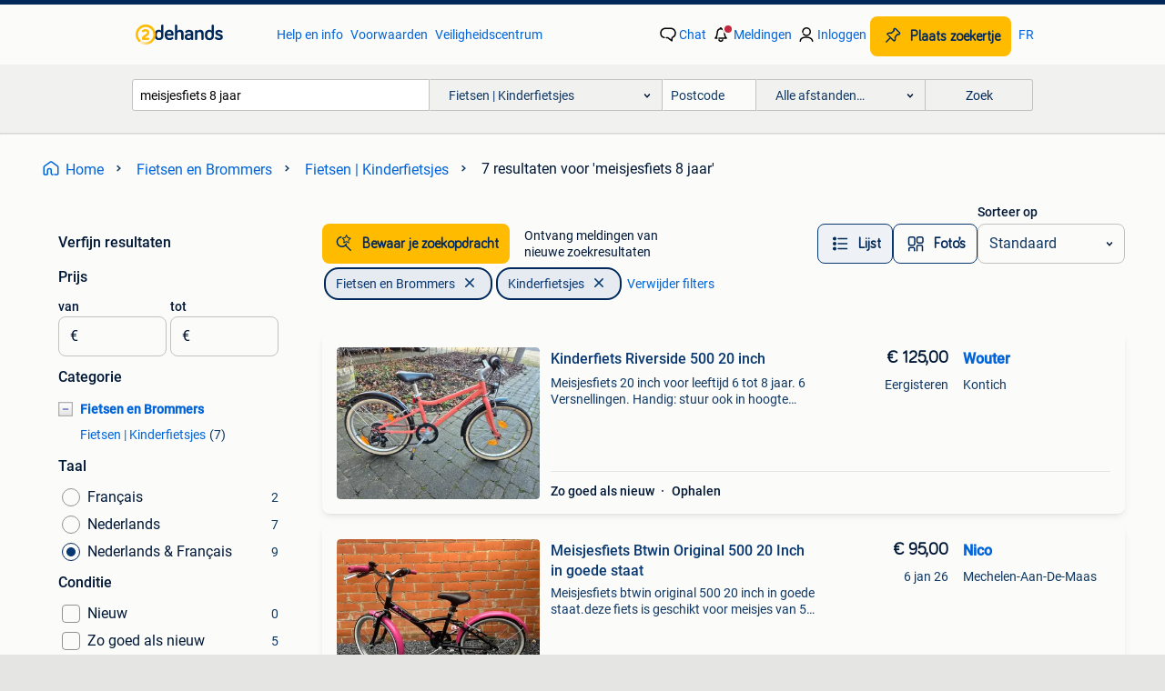

--- FILE ---
content_type: text/html; charset=utf-8
request_url: https://www.2dehands.be/l/fietsen-en-brommers/fietsen-kinderfietsjes/q/meisjesfiets+8+jaar/
body_size: 26110
content:
<!DOCTYPE html><html lang="nl" data-theme="light"><head><meta charSet="utf-8" data-next-head=""/><meta name="viewport" content="width=device-width, initial-scale=1" data-next-head=""/><script async="" src="https://www.hzcdn.io/bff/static/vendor/ecg-js-ga-tracking/index.3e3977d7.js"></script><script async="" src="//www.google-analytics.com/analytics.js"></script><script async="" src="//p.marktplaats.net/identity/v2/mid.js"></script><title data-next-head="">Vind meisjesfiets 8 jaar | Fietsen | Kinderfietsjes Te Koop | 2dehands</title><meta name="description" content="Tweedehands of nieuwe meisjesfiets 8 jaar | Fietsen | Kinderfietsjes zoeken? Lokale aanbiedingen! Het meest diverse aanbod van België." data-next-head=""/><meta name="robots" content="index, follow" data-next-head=""/><link rel="alternate" hrefLang="nl" href="https://www.2dehands.be/l/fietsen-en-brommers/fietsen-kinderfietsjes/q/meisjesfiets+8+jaar/" data-next-head=""/><link rel="alternate" hrefLang="fr" href="https://www.2ememain.be/l/velos-velomoteurs/velos-velos-pour-enfant/#q:meisjesfiets+8+jaar|Language:fr-BE|offeredSince:Altijd" data-next-head=""/><link rel="alternate" hrefLang="x-default" href="https://www.2dehands.be/l/fietsen-en-brommers/fietsen-kinderfietsjes/q/meisjesfiets+8+jaar/" data-next-head=""/><link rel="canonical" href="https://www.2dehands.be/l/fietsen-en-brommers/fietsen-kinderfietsjes/q/meisjesfiets+8+jaar/" data-next-head=""/><meta http-equiv="Content-Language" content="nl"/><link rel="shortcut icon" href="https://www.hzcdn.io/bff/static/vendor/hz-web-ui/twh/favicons/favicon.d4b237b1.ico"/><link rel="apple-touch-icon" sizes="57x57" href="https://www.hzcdn.io/bff/static/vendor/hz-web-ui/twh/favicons/apple-touch-icon-57x57.27490f1f.png"/><link rel="apple-touch-icon" sizes="114x114" href="https://www.hzcdn.io/bff/static/vendor/hz-web-ui/twh/favicons/apple-touch-icon-114x114.bcf20f4a.png"/><link rel="apple-touch-icon" sizes="72x72" href="https://www.hzcdn.io/bff/static/vendor/hz-web-ui/twh/favicons/apple-touch-icon-72x72.78a898ce.png"/><link rel="apple-touch-icon" sizes="144x144" href="https://www.hzcdn.io/bff/static/vendor/hz-web-ui/twh/favicons/apple-touch-icon-144x144.8de41f4f.png"/><link rel="apple-touch-icon" sizes="60x60" href="https://www.hzcdn.io/bff/static/vendor/hz-web-ui/twh/favicons/apple-touch-icon-60x60.8a1d9d81.png"/><link rel="apple-touch-icon" sizes="120x120" href="https://www.hzcdn.io/bff/static/vendor/hz-web-ui/twh/favicons/apple-touch-icon-120x120.daf5e040.png"/><link rel="apple-touch-icon" sizes="76x76" href="https://www.hzcdn.io/bff/static/vendor/hz-web-ui/twh/favicons/apple-touch-icon-76x76.70721c43.png"/><link rel="apple-touch-icon" sizes="152x152" href="https://www.hzcdn.io/bff/static/vendor/hz-web-ui/twh/favicons/apple-touch-icon-152x152.9fb9aa47.png"/><link rel="apple-touch-icon" sizes="180x180" href="https://www.hzcdn.io/bff/static/vendor/hz-web-ui/twh/favicons/apple-touch-icon-180x180.e6ab190c.png"/><link rel="icon" type="image/png" sizes="192x192" href="https://www.hzcdn.io/bff/static/vendor/hz-web-ui/twh/favicons/favicon-192x192.1c5d8455.png"/><link rel="icon" type="image/png" sizes="160x160" href="https://www.hzcdn.io/bff/static/vendor/hz-web-ui/twh/favicons/favicon-160x160.8a3d5c4a.png"/><link rel="icon" type="image/png" sizes="96x96" href="https://www.hzcdn.io/bff/static/vendor/hz-web-ui/twh/favicons/favicon-96x96.e7623262.png"/><link rel="icon" type="image/png" sizes="16x16" href="https://www.hzcdn.io/bff/static/vendor/hz-web-ui/twh/favicons/favicon-16x16.49edf7ef.png"/><link rel="icon" type="image/png" sizes="32x32" href="https://www.hzcdn.io/bff/static/vendor/hz-web-ui/twh/favicons/favicon-32x32.f7716e43.png"/><meta name="theme-color" content="#5f92cd"/><meta name="msapplication-TileColor" content="#5f92cd"/><meta name="msapplication-square150x150logo" content="https://www.hzcdn.io/bff/static/vendor/hz-web-ui/twh/favicons/mstile-150x150.4bb6574e.png"/><meta name="msapplication-square310x310logo" content="https://www.hzcdn.io/bff/static/vendor/hz-web-ui/twh/favicons/mstile-310x310.35695d1f.png"/><meta name="msapplication-square70x70logo" content="https://www.hzcdn.io/bff/static/vendor/hz-web-ui/twh/favicons/mstile-70x70.450f552b.png"/><meta name="msapplication-wide310x150logo" content="https://www.hzcdn.io/bff/static/vendor/hz-web-ui/twh/favicons/mstile-310x150.ff0cead2.png"/><meta name="msapplication-config" content="none"/><meta name="google-adsense-account" content="sites-7225412995316507"/><link rel="alternate" href="android-app://be.tweedehands.m/tweedehands/search/execute?query=meisjesfiets+8+jaar&amp;categoryId=1917&amp;utm_source=google&amp;utm_medium=organic"/><link rel="preload" href="https://www.hzcdn.io/bff/static/_next/static/css/d9afb09d6cbaae18.css" as="style" crossorigin="anonymous"/><link rel="preload" href="https://www.hzcdn.io/bff/static/_next/static/css/0fef43449f52bba6.css" as="style" crossorigin="anonymous"/><script type="application/ld+json" data-next-head="">{"@context":"https:\u002F\u002Fschema.org","@type":"BreadcrumbList","itemListElement":[{"@type":"ListItem","position":1,"name":"2dehands","item":"https:\u002F\u002Fwww.2dehands.be\u002F"},{"@type":"ListItem","position":2,"name":"Fietsen en Brommers","item":"https:\u002F\u002Fwww.2dehands.be\u002Fl\u002Ffietsen-en-brommers\u002F"},{"@type":"ListItem","position":3,"name":"Kinderfietsjes","item":"https:\u002F\u002Fwww.2dehands.be\u002Fl\u002Ffietsen-en-brommers\u002Ffietsen-kinderfietsjes\u002F"},{"@type":"ListItem","position":4,"name":"meisjesfiets 8 jaar","item":"https:\u002F\u002Fwww.2dehands.be\u002Fl\u002Ffietsen-en-brommers\u002Ffietsen-kinderfietsjes\u002Fq\u002Fmeisjesfiets+8+jaar\u002F"}]}</script><script type="application/ld+json" data-next-head="">{"@context":"https:\u002F\u002Fschema.org","@type":"Product","name":"meisjesfiets 8 jaar","image":"https:\u002F\u002Fimages.2dehands.com\u002Fapi\u002Fv1\u002Flisting-twh-p\u002Fimages\u002F96\u002F968b0c4f-90bf-4488-bff8-c6f530d7cae1?rule=ecg_mp_eps$_82","brand":{"@type":"Thing","name":""},"offers":{"@type":"AggregateOffer","lowPrice":35,"highPrice":250,"priceCurrency":"EUR","availability":"http:\u002F\u002Fschema.org\u002FInStock"}}</script><script type="application/ld+json" data-next-head="">[{"@context":"https:\u002F\u002Fschema.org","@type":"ImageObject","creditText":"2dehands","name":"Kinderfiets Riverside 500 20 inch","description":"Meisjesfiets 20 inch voor leeftijd 6 tot 8 jaar. 6 Versnellingen. Handig: stuur ook in hoogte aanpasbaar! Aankoopdatum april 2024.","contentUrl":"https:\u002F\u002Fimages.2dehands.com\u002Fapi\u002Fv1\u002Flisting-twh-p\u002Fimages\u002F96\u002F968b0c4f-90bf-4488-bff8-c6f530d7cae1?rule=ecg_mp_eps$_85.jpg","creator":{"@type":"Person","name":"Wouter"},"representativeOfPage":false},{"@context":"https:\u002F\u002Fschema.org","@type":"ImageObject","creditText":"2dehands","name":"Meisjesfiets Btwin Original 500 20 Inch in goede staat","description":"Meisjesfiets btwin original 500 20 inch in goede staat.deze fiets is geschikt voor meisjes van 5-8 jaar en is volledig in orde alles werkt zoals het h","contentUrl":"https:\u002F\u002Fimages.2dehands.com\u002Fapi\u002Fv1\u002Flisting-twh-p\u002Fimages\u002F33\u002F339e4d41-54ec-4230-8613-ebd28fc50cdd?rule=ecg_mp_eps$_85.jpg","creator":{"@type":"Person","name":"Nico"},"representativeOfPage":false},{"@context":"https:\u002F\u002Fschema.org","@type":"ImageObject","creditText":"2dehands","name":"Prachtige meisjesfiets","description":"Zeer mooie meisjesfiets, goed onderhouden (steeds in garage gestaan). Kinderen tussen 6 - 8 jaar.","contentUrl":"https:\u002F\u002Fimages.2dehands.com\u002Fapi\u002Fv1\u002Flisting-twh-p\u002Fimages\u002F13\u002F1359bb3d-2842-4e32-9040-6ea6787192b0?rule=ecg_mp_eps$_85.jpg","creator":{"@type":"Person","name":"johannes"},"representativeOfPage":false},{"@context":"https:\u002F\u002Fschema.org","@type":"ImageObject","creditText":"2dehands","name":"Meisjesfiets tot 8\u002F9 jaar.","description":"Nieuw gekocht en in goede staat","contentUrl":"https:\u002F\u002Fimages.2dehands.com\u002Fapi\u002Fv1\u002Flisting-twh-p\u002Fimages\u002F02\u002F028fe9e8-0cff-464a-a1f0-aa032851eedc?rule=ecg_mp_eps$_85.jpg","creator":{"@type":"Person","name":"Ben Bekaert"},"representativeOfPage":false},{"@context":"https:\u002F\u002Fschema.org","@type":"ImageObject","creditText":"2dehands","name":"Kinderfiets 6-8 jaar","description":"Leuke meisjesfiets","contentUrl":"https:\u002F\u002Fimages.2dehands.com\u002Fapi\u002Fv1\u002Flisting-twh-p\u002Fimages\u002F1e\u002F1ecb6bf6-9554-44bb-a040-003bdadad2bc?rule=ecg_mp_eps$_85.jpg","creator":{"@type":"Person","name":"Anne mys"},"representativeOfPage":false},{"@context":"https:\u002F\u002Fschema.org","@type":"ImageObject","creditText":"2dehands","name":"Kwalitatieve Meisjesfiets Bikefun Kids (20 inch) 6 - 8 jaar","description":"Kwalitatieve bfk fiets. Zo goed als nieuw. Misschien 2 keer meer gefietst naar school. Nieuwprijs 350 euro.","contentUrl":"https:\u002F\u002Fimages.2dehands.com\u002Fapi\u002Fv1\u002Flisting-twh-p\u002Fimages\u002F4a\u002F4af7be1d-4c38-4a8c-a722-fd24add755e1?rule=ecg_mp_eps$_85.jpg","creator":{"@type":"Person","name":"Jojo"},"representativeOfPage":false},{"@context":"https:\u002F\u002Fschema.org","@type":"ImageObject","creditText":"2dehands","name":"Bitwen 6-8 jaar oude meisjesfiets","description":"Ik verkoop een bitwen-fiets voor meisjes van 6-8 jaar oud. Je kunt stabilisatoren (kleine wielen) toevoegen. Prijs: 35 euro. Fiets, meisje, schoen, ba","contentUrl":"https:\u002F\u002Fimages.2dehands.com\u002Fapi\u002Fv1\u002Flisting-twh-p\u002Fimages\u002Ffb\u002Ffbb934e2-3ffc-40ec-b8a6-13a81a68882e?rule=ecg_mp_eps$_85.jpg","creator":{"@type":"Person","name":"bruxelles"},"representativeOfPage":false}]</script><script type="application/ld+json" data-next-head="">{"@context":"https:\u002F\u002Fschema.org","@type":"WebPage","speakable":{"@type":"SpeakableSpecification","cssSelector":[".speakable-content-hidden .title",".speakable-content-hidden .description"]},"name":"Vind meisjesfiets 8 jaar | Fietsen | Kinderfietsjes Te Koop | 2dehands","description":"Via 2dehands: Tweedehands of nieuwe meisjesfiets 8 jaar | Fietsen | Kinderfietsjes zoeken? Lokale aanbiedingen! Het meest diverse aanbod van België."}</script><link rel="stylesheet" href="https://www.hzcdn.io/bff/static/vendor/hz-design-tokens/twh/tokens/CssVars.442b0ccf.css"/><link rel="stylesheet" href="https://www.hzcdn.io/bff/static/vendor/hz-web-ui/twh/assets/Assets.fd81470e.css"/><link rel="stylesheet" href="https://www.hzcdn.io/bff/static/vendor/hz-web-ui/twh/Fonts.d24f98b7.css"/><link rel="stylesheet" href="https://www.hzcdn.io/bff/static/vendor/hz-web-ui/twh/icons/Icons.f18690d2.css"/><link rel="stylesheet" href="https://www.hzcdn.io/bff/static/vendor/hz-web-ui/twh/Index.85071885.css"/><link rel="stylesheet" href="https://www.hzcdn.io/bff/static/vendor/hz-web-ui/twh/apps/Header/Index.890f9d8e.css"/><link rel="stylesheet" href="https://www.hzcdn.io/bff/static/vendor/hz-web-ui/twh/apps/LoginNudge/Index.f0d4bda0.css"/><script type="text/javascript">    (function (w, d, s, l, i) {
        w[l] = w[l] || [];
        w[l].push({'gtm.start': new Date().getTime(), event: 'gtm.js'});
        var f = d.getElementsByTagName(s)[0], j = d.createElement(s), dl = l != 'dataLayer' ? '&l=' + l : '';
        j.async = true;
        j.src = 'https://tagmanager.2dehands.be/gtm.js?id=' + i + dl;
        f.parentNode.insertBefore(j, f);
    })(window, document, 'script', 'dataLayer', 'GTM-NST8JGD');
</script><script type="text/javascript">    (function (w, d, s, l, i) {
        w[l] = w[l] || [];
        w[l].push({'gtm.start': new Date().getTime(), event: 'gtm.js'});
        var f = d.getElementsByTagName(s)[0], j = d.createElement(s), dl = l != 'dataLayer' ? '&l=' + l : '';
        j.async = true;
        j.src = 'https://tagmanager.2dehands.be/gtm.js?id=' + i + dl;
        f.parentNode.insertBefore(j, f);
    })(window, document, 'script', 'dataLayer', 'GTM-PWP7LQC');
</script><script type="text/javascript">
    const dataLayer = window.dataLayer || [];
    dataLayer.push({"s":{"pn":-1,"ps":-1,"tr":-1,"srt":{},"prc":{"mn":-1,"mx":-1}},"l":{"d":0,"pcid":""},"m":{},"p":{"t":"ResultsSearch","vt":"LR","v":7},"c":{"c":{"id":1917,"n":"Fietsen | Kinderfietsjes"},"l1":{"id":445,"n":"Fietsen en Brommers"},"l2":{"id":1917,"n":"Fietsen | Kinderfietsjes"},"sfc":{"id":445,"n":"fietsen-en-brommers"}},"u":{"li":false,"tg":{"stg":"hzbit1544_b|bnl31758_b|bnl16400_b|bnl13923_b|mp2199_b|hzbit1440_b|aur7918_b|configurablelandingpage_b|bnl30290_b|aur7826_b|bnl34031_b|hzbit1543_b|bnl34342_b|bnl4892_b|hzbit1405_b|bnl23670_b|bnl23670v3_b|aur3186_b|bnl31759_b"}},"d":{"ua":"Mozilla/5.0 (Macintosh; Intel Mac OS X 10_15_7) AppleWebKit/537.36 (KHTML, like Gecko) Chrome/131.0.0.0 Safari/537.36; ClaudeBot/1.0; +claudebot@anthropic.com)"},"a":{},"o":{}}, {"consentToAllPurposes":false}, {"consentToAllPurposes":false})</script><script type="text/javascript">window.ecGaEventsOnLoad = [];
    window.ecGa = window.ecGa || function() { (ecGa.q = ecGa.q || []).push(arguments) };
    window.ecGaInitialId = 'UA-4684363-37'</script><script type="text/javascript">window.customGlobalConfig = {"pageViewMetricConfig":{"vurl":"SearchResultsPage","isPageViewCustomMetricEnabled":true,"gptBatchMetricsEndpointUrl":"/metrics/displays"},"adsenseMetricConfig":{"vurl":"SearchResultsPage","enableAdsenseMetrics":true,"gptBatchMetricsEndpointUrl":"/metrics/displays"}}</script><script type="text/javascript">
    const STORAGE_SCROLL_KEY = 'lrp_scroll_store';
    const TYPE_BACK_FORWARD = 2;

    window.addEventListener('pageshow', (event) => {
      const isNavigatedBack =
        window?.performance?.getEntriesByType('navigation')?.[0]?.type === 'back_forward' ||
        window?.performance?.navigation?.type === TYPE_BACK_FORWARD;
      const isScrolledToTop = window.scrollY === 0;
      const isScrolledBelowSmartBanner = window.scrollY === 1;
      const scrollRestorationEvent = {
        eventAction: 'exposedScrollRestoration',
      };
      const storageItem = sessionStorage.getItem(STORAGE_SCROLL_KEY);
      let parsedStorageItem = {};
      if (storageItem) {
        try {
          parsedStorageItem = JSON.parse(storageItem);
        } catch (e) {
          sessionStorage.removeItem(STORAGE_SCROLL_KEY);
        }
      }
      const { href, pos, height } = parsedStorageItem;
      const samePage = href === window.location.href;
      const acceptableDiff = window.innerHeight / 2;
      const diffScrollPositions = Math.abs(pos - window.scrollY);

      if (isNavigatedBack && samePage && pos > 10 && (isScrolledToTop || isScrolledBelowSmartBanner || diffScrollPositions > acceptableDiff)) {
        if (history.scrollRestoration) {
          history.scrollRestoration = 'manual';
        }
        setTimeout(() => {
          const layoutElements = document.querySelectorAll('.hz-Page-body, .hz-Page-container--fullHeight');
          layoutElements.forEach((el) => {
            el.style.minHeight = height + 'px';
          });
          window.scrollTo(0, pos);
        }, 0);
      }
    });
  </script><link rel="stylesheet" href="https://www.hzcdn.io/bff/static/_next/static/css/d9afb09d6cbaae18.css" crossorigin="anonymous" data-n-g=""/><link rel="stylesheet" href="https://www.hzcdn.io/bff/static/_next/static/css/0fef43449f52bba6.css" crossorigin="anonymous" data-n-p=""/><noscript data-n-css=""></noscript><script defer="" crossorigin="anonymous" noModule="" src="https://www.hzcdn.io/bff/static/_next/static/chunks/polyfills-42372ed130431b0a.js"></script><script src="https://www.hzcdn.io/bff/static/_next/static/chunks/webpack-35a08fc4ab09a033.js" defer="" crossorigin="anonymous"></script><script src="https://www.hzcdn.io/bff/static/_next/static/chunks/framework-117214d4b4dec970.js" defer="" crossorigin="anonymous"></script><script src="https://www.hzcdn.io/bff/static/_next/static/chunks/main-6c2b5bfdfee7465e.js" defer="" crossorigin="anonymous"></script><script src="https://www.hzcdn.io/bff/static/_next/static/chunks/pages/_app-7cf64b46993fc2e3.js" defer="" crossorigin="anonymous"></script><script src="https://www.hzcdn.io/bff/static/_next/static/chunks/614-4963f56e65520160.js" defer="" crossorigin="anonymous"></script><script src="https://www.hzcdn.io/bff/static/_next/static/chunks/580-e271753764dbc652.js" defer="" crossorigin="anonymous"></script><script src="https://www.hzcdn.io/bff/static/_next/static/chunks/762-706ee0c75825ff92.js" defer="" crossorigin="anonymous"></script><script src="https://www.hzcdn.io/bff/static/_next/static/chunks/139-09936490ae82272f.js" defer="" crossorigin="anonymous"></script><script src="https://www.hzcdn.io/bff/static/_next/static/chunks/191-ca6f830a3869e778.js" defer="" crossorigin="anonymous"></script><script src="https://www.hzcdn.io/bff/static/_next/static/chunks/702-63e344b70e2d865b.js" defer="" crossorigin="anonymous"></script><script src="https://www.hzcdn.io/bff/static/_next/static/chunks/988-7fe19c2550ff9ff9.js" defer="" crossorigin="anonymous"></script><script src="https://www.hzcdn.io/bff/static/_next/static/chunks/pages/lrp.twh.nlbe-8849f245df8f654e.js" defer="" crossorigin="anonymous"></script><script src="https://www.hzcdn.io/bff/static/_next/static/SXlV6MP22f0iUwuYO9KUK/_buildManifest.js" defer="" crossorigin="anonymous"></script><script src="https://www.hzcdn.io/bff/static/_next/static/SXlV6MP22f0iUwuYO9KUK/_ssgManifest.js" defer="" crossorigin="anonymous"></script></head><body><div class="hz-Page-body hz-Page-body--lrp hz-Page"><link rel="preload" as="image" href="//www.hzcdn.io/bff/static/vendor/hz-web-ui/twh/assets/tenant--nlbe.8460206a.svg"/><link rel="preload" as="image" href="//www.hzcdn.io/bff/static/vendor/hz-web-ui/twh/assets/tenant-coin--nlbe.9b4b2c4f.svg"/><link rel="preload" as="image" href="/bff/static/_next/assets/collapsible-menu-open-icon.08973cd1.png"/><link rel="preload" as="image" href="https://images.2dehands.com/api/v1/listing-twh-p/images/96/968b0c4f-90bf-4488-bff8-c6f530d7cae1?rule=ecg_mp_eps$_82" fetchPriority="high"/><script async="" src="https://consent.marktplaats.nl/unified/wrapperMessagingWithoutDetection.js"></script><div id="__next"><script>function _typeof(t){return(_typeof="function"==typeof Symbol&&"symbol"==typeof Symbol.iterator?function(t){return typeof t}:function(t){return t&&"function"==typeof Symbol&&t.constructor===Symbol&&t!==Symbol.prototype?"symbol":typeof t})(t)}!function(){for(var t,e,o=[],n=window,r=n;r;){try{if(r.frames.__tcfapiLocator){t=r;break}}catch(t){}if(r===n.top)break;r=n.parent}t||(function t(){var e=n.document,o=!!n.frames.__tcfapiLocator;if(!o)if(e.body){var r=e.createElement("iframe");r.style.cssText="display:none",r.name="__tcfapiLocator",e.body.appendChild(r)}else setTimeout(t,5);return!o}(),n.__tcfapi=function(){for(var t=arguments.length,n=new Array(t),r=0;r<t;r++)n[r]=arguments[r];if(!n.length)return o;"setGdprApplies"===n[0]?n.length>3&&2===parseInt(n[1],10)&&"boolean"==typeof n[3]&&(e=n[3],"function"==typeof n[2]&&n[2]("set",!0)):"ping"===n[0]?"function"==typeof n[2]&&n[2]({gdprApplies:e,cmpLoaded:!1,cmpStatus:"stub"}):o.push(n)},n.addEventListener("message",(function(t){var e="string"==typeof t.data,o={};if(e)try{o=JSON.parse(t.data)}catch(t){}else o=t.data;var n="object"===_typeof(o)?o.__tcfapiCall:null;n&&window.__tcfapi(n.command,n.version,(function(o,r){var a={__tcfapiReturn:{returnValue:o,success:r,callId:n.callId}};t&&t.source&&t.source.postMessage&&t.source.postMessage(e?JSON.stringify(a):a,"*")}),n.parameter)}),!1))}();</script><script>
  window._sp_ss_config = {
    accountId: 1825,
    baseEndpoint: 'https://consent.2dehands.be',
    privacyManagerModalId: 659132,
  };
</script><script src="https://www.hzcdn.io/bff/static/vendor/sourcepoint-lib/index.620fc35c.js"></script><header class=" u-stickyHeader" style="height:100%"><div class="hz-Header"><div class="hz-Header-ribbonTop"></div><div class="hz-Header-navBar hz-Header-bigger-touchAreas"><div class="hz-Header-maxWidth"><a class="hz-Link hz-Link--standalone hz-Header-logo" data-role="homepage" aria-label="Homepage" tabindex="0" href="/" role="link"><img src="//www.hzcdn.io/bff/static/vendor/hz-web-ui/twh/assets/tenant--nlbe.8460206a.svg" class="hz-Header-logo-desktop" alt="2dehands Start"/><img src="//www.hzcdn.io/bff/static/vendor/hz-web-ui/twh/assets/tenant-coin--nlbe.9b4b2c4f.svg" class="hz-Header-logo-mobile" alt="2dehands Start"/></a><a class="hz-Button hz-Button--primary hz-Header-skipToMain" href="#main-container" data-role="skip-to-main">Ga naar zoekertjes</a><ul class="hz-Header-links"><li><a class="hz-Link hz-Link--isolated" tabindex="0" href="https://help.2dehands.be" role="link">Help en info</a></li><li><a class="hz-Link hz-Link--isolated" tabindex="0" href="https://help.2dehands.be/s/topic/0TO5I000000TYqZWAW/voorwaarden" role="link">Voorwaarden</a></li><li><a class="hz-Link hz-Link--isolated" tabindex="0" href="https://www.2dehands.be/i/veilig-handelen/" role="link">Veiligheidscentrum</a></li></ul><ul class="hz-Header-menu" data-role="nav-dropdown-menu"><li class="hz-hide-custom--messages"><a class="hz-Link hz-Link--isolated" data-sem="messagingDisplayAction" data-role="messaging" title="Chat" tabindex="0" href="/messages" role="link"><div class="hz-Button-badge"><i class="hz-Icon hz-Icon--backgroundDefault hz-SvgIcon hz-SvgIconMessages" aria-hidden="true" data-sem="Icon"></i><span class="hz-hide-lte-md">Chat</span></div></a></li><li><a class="hz-Link hz-Link--isolated" data-role="notifications" title="Meldingen" tabindex="0" href="/notifications" role="button"><div class="hz-Button-badge"><i class="hz-Icon hz-Icon--backgroundDefault hz-SvgIcon hz-SvgIconNotification" aria-hidden="true" data-sem="Icon"></i><i class="hz-Header-badge hz-Header-badge--signalAction"></i><span class="hz-hide-lte-md">Meldingen</span></div></a></li><li class="hz-hide-gte-lg"><button class="hz-Link hz-Link--isolated" data-role="hamburgerOpen" tabindex="0" type="button" role="link"><i class="hz-Icon hz-Icon--backgroundDefault hz-SvgIcon hz-SvgIconProfile" aria-hidden="true" data-sem="Icon"></i></button></li><li class="hz-hide-lte-md"><a class="hz-Link hz-Link--isolated" data-role="login" tabindex="0" href="/identity/v2/login?target=" role="link"><i class="hz-Icon hz-Icon--backgroundDefault hz-SvgIcon hz-SvgIconProfile" aria-hidden="true" data-sem="Icon"></i><span>Inloggen</span></a></li><li><a class="hz-Button hz-Button--primary hz-Button--callToAction" href="https://link.2dehands.be/link/placead/start" data-role="placeAd" tabindex="0" aria-label="Plaats zoekertje"><span class="hz-Button-Icon hz-Button-Icon--start"><i class="hz-Icon hz-SvgIcon hz-SvgIconPinCallToActionForeground" aria-hidden="true" data-sem="Icon"></i></span><span class="hz-hide-lte-md">Plaats zoekertje</span></a></li><li class="hz-hide-lte-md"><a class="hz-Link hz-Link--isolated" data-role="changeLocale" tabindex="0" href="https://www.2ememain.be" role="link">FR</a></li></ul></div></div><div class="hz-Header-searchBar"><div class="hz-Header-maxWidth "><form class="hz-SearchForm" data-role="searchForm" method="get"><div class="hz-SearchFieldset-standard"><div class="hz-SearchForm-query" data-role="searchForm-query"><div class="hz-Nav-dropdown hz-Nav-dropdown--full-width hz-Nav-dropdown--closed"><input class="hz-Nav-dropdown-toggle hz-Header-Autocomplete-input" spellCheck="false" data-role="searchForm-autocomplete" aria-label="Dropdown zoekbalk" autoComplete="off" tabindex="0" role="combobox" aria-expanded="false" aria-owns="dropdown-list" aria-describedby="autocomplete-instructions" name="query" value="meisjesfiets 8 jaar"/><div id="autocomplete-instructions" style="display:none">Typ om suggesties te zien. Gebruik de pijltoetsen om door de suggesties te navigeren en druk op Enter om een optie te selecteren.</div><div aria-live="polite" style="position:absolute;height:0;width:0;overflow:hidden"></div></div></div></div><div class="hz-SearchFieldset-advanced"><div class="hz-SearchForm-category"><div class="hz-CustomDropdown" data-role="searchForm-category-menu"><div class="hz-Custom-dropdown-container  is-dirty"><div class="hz-Input hz-dropdown-trigger" id="categoryId" role="button" aria-haspopup="listbox" aria-label="Fietsen | Kinderfietsjes selected, Kies categorie:, collapsed" aria-required="false" tabindex="0" data-testid="dropdown-trigger" data-value="1917"><span class="hz-dropdown-value">Fietsen | Kinderfietsjes</span><i class="hz-Icon hz-SvgIcon hz-SvgIconArrowDown" aria-hidden="true" data-sem="Icon"></i></div></div></div><input type="hidden" name="categoryId" value="1917"/></div><div id="formPostcode" class="hz-SearchForm-postcode"><div class="hz-TextField"><div class="hz-TextField-formControl"><input class="hz-TextField-input" autoComplete="off" placeholder="Postcode" aria-label="Postcode" id="TextField-" type="text" aria-describedby="TextField--Footer-helper-text" aria-invalid="false" name="postcode" value=""/></div><div class="hz-TextField-footer"><div></div><div id="live-announcement" role="alert" aria-live="polite" aria-atomic="true" style="position:absolute;height:0;width:0;overflow:hidden;display:none"></div></div></div></div><div class="hz-SearchForm-distance"><div class="hz-CustomDropdown" data-role="searchForm-distance-menu"><div class="hz-Custom-dropdown-container  is-dirty"><div class="hz-Input hz-dropdown-trigger" id="distance" role="button" aria-haspopup="listbox" aria-label="Alle afstanden… selected, Kies afstand:, collapsed" aria-required="false" tabindex="0" data-testid="dropdown-trigger" data-value="0"><span class="hz-dropdown-value">Alle afstanden…</span><i class="hz-Icon hz-SvgIcon hz-SvgIconArrowDown" aria-hidden="true" data-sem="Icon"></i></div></div></div><input type="hidden" name="distance" value="0"/></div></div><button class="hz-Button hz-Button--secondary hz-SearchForm-search" type="submit" data-role="searchForm-button" tabindex="0"><i class="hz-Icon hz-hide-gte-md hz-SvgIcon hz-SvgIconSearch" aria-hidden="true" data-sem="Icon"></i><span class="hz-show-md">Zoek</span></button><div class="hz-SearchForm-options"></div></form></div></div><div class="hz-Header-ribbonBottom"></div></div></header><!--$--><!--/$--><main class="hz-Page-container hz-Page-container--"><div class="hz-Page-content" id="content"><div class="speakable-content-hidden" hidden=""><p class="title">Vind meisjesfiets 8 jaar | Fietsen | Kinderfietsjes Te Koop | 2dehands</p><p class="description">Tweedehands of nieuwe meisjesfiets 8 jaar | Fietsen | Kinderfietsjes zoeken? Lokale aanbiedingen! Het meest diverse aanbod van België.</p></div><div class="hz-Banner hz-Banner--fluid"><div id="banner-top-dt" class="loading mobileOnly "></div></div><div class="hz-Page-element hz-Page-element hz-Page-element--full-width hz-Page-element--breadCrumbAndSaveSearch"><nav class="hz-Breadcrumbs" aria-label="Kruimelpad"><ol class="hz-BreadcrumbsList"><li class="hz-Breadcrumb" data-testid="breadcrumb-link"><a class="hz-Link hz-Link--isolated" href="/" role="link"><i class="hz-Icon hz-Icon--textLinkDefault left-icon hz-SvgIcon hz-SvgIconHome" aria-hidden="true" data-sem="Icon"></i><span class="hz-BreadcrumbLabel">Home</span><i class="hz-Icon hz-Icon--textSecondary right-icon hz-SvgIcon hz-SvgIconArrowRight" aria-hidden="true" data-sem="Icon"></i></a></li><li class="hz-Breadcrumb" data-testid="breadcrumb-link"><a class="hz-Link hz-Link--isolated" href="/l/fietsen-en-brommers/" role="link"><span class="hz-BreadcrumbLabel">Fietsen en Brommers</span><i class="hz-Icon hz-Icon--textSecondary right-icon hz-SvgIcon hz-SvgIconArrowRight" aria-hidden="true" data-sem="Icon"></i></a></li><li class="hz-Breadcrumb" data-testid="breadcrumb-link"><a class="hz-Link hz-Link--isolated" href="/l/fietsen-en-brommers/fietsen-kinderfietsjes/" role="link"><span class="hz-BreadcrumbLabel">Fietsen | Kinderfietsjes</span><i class="hz-Icon hz-Icon--textSecondary right-icon hz-SvgIcon hz-SvgIconArrowRight" aria-hidden="true" data-sem="Icon"></i></a></li><li class="hz-Breadcrumb" aria-current="page" data-testid="breadcrumb-last-item"><span class="hz-CurrentPage" role="text" aria-label="[object Object], current page."><span>7 resultaten</span> <span>voor 'meisjesfiets 8 jaar'</span></span></li></ol></nav></div><div class="hz-Page-element hz-Page-element--aside"><div class="hz-Filters"><div class="hz-RowHeader"><span class="hz-HeaderTitle"><span class="hz-Text hz-Text--bodyLargeStrong u-colorTextPrimary">Verfijn resultaten</span></span></div><div class="hz-Filter"><div class="hz-RowHeader range-PriceCents"><span class="hz-HeaderTitle"><span class="hz-Text hz-Text--bodyLargeStrong u-colorTextPrimary">Prijs</span></span></div><div role="group" aria-labelledby="range-PriceCents" class="hz-Filter-fields"><div class="hz-TextField hz-TextField--prefixed"><label class="hz-Text hz-Text--bodyRegularStrong u-colorTextPrimary input-label" for="PrefixedTextField-van">van</label><div class="hz-TextField-formControl"><span class="hz-TextField-prefix">€</span><input class="hz-TextField-input" id="PrefixedTextField-van" type="text" aria-describedby="PrefixedTextField-van-Footer-helper-text" aria-invalid="false" name="from" value=""/></div><div class="hz-TextField-footer"><div></div><div id="live-announcement" role="alert" aria-live="polite" aria-atomic="true" style="position:absolute;height:0;width:0;overflow:hidden;display:none"></div></div></div><div class="hz-TextField hz-TextField--prefixed"><label class="hz-Text hz-Text--bodyRegularStrong u-colorTextPrimary input-label" for="PrefixedTextField-tot">tot</label><div class="hz-TextField-formControl"><span class="hz-TextField-prefix">€</span><input class="hz-TextField-input" id="PrefixedTextField-tot" type="text" aria-describedby="PrefixedTextField-tot-Footer-helper-text" aria-invalid="false" name="to" value=""/></div><div class="hz-TextField-footer"><div></div><div id="live-announcement" role="alert" aria-live="polite" aria-atomic="true" style="position:absolute;height:0;width:0;overflow:hidden;display:none"></div></div></div></div></div><div class="hz-Filter"><div class="hz-RowHeader"><span class="hz-HeaderTitle"><span class="hz-Text hz-Text--bodyLargeStrong u-colorTextPrimary">Categorie</span></span></div><ul class="hz-Tree-list"><div id="445" class="hz-Tree-list-item"><li class="hz-Level-one hz-Level-one--open  "><button aria-expanded="true" aria-label="Fietsen en Brommers" class="hz-State-button"><img src="/bff/static/_next/assets/collapsible-menu-open-icon.08973cd1.png" alt="expand" class="hz-State-icon"/></button><a class="hz-Link hz-Link--isolated category-name" tabindex="0" role="link">Fietsen en Brommers</a></li><li class="hz-Level-two "><a class="hz-Link hz-Link--isolated category-name" tabindex="0" role="link">Fietsen | Kinderfietsjes<span class="hz-Filter-counter">(<!-- -->7<!-- -->)</span></a></li></div></ul></div><div class="hz-Filter"><div class="hz-RowHeader radioGroup-Language"><span class="hz-HeaderTitle"><span class="hz-Text hz-Text--bodyLargeStrong u-colorTextPrimary">Taal</span></span></div><div role="radiogroup" aria-labelledby="radioGroup-Language" class="hz-Filter-radioSection"><div class="hz-Filter-attribute"><label for="Language-fr-BE"><a class="hz-Link hz-Link--isolated hz-Filter-attribute-text" tabindex="-1" role="link"><label class="hz-SelectionInput hz-SelectionInput--Radio" for="Language-fr-BE"><div class="hz-SelectionInput-InputContainer"><input class="hz-SelectionInput-Input" type="Radio" id="Language-fr-BE" name="Language" value="fr-BE"/></div><div class="hz-SelectionInput-Container"><div class="hz-SelectionInput-Body"><div class="hz-SelectionInput-Label"><span class="hz-SelectionInput-LabelText"><span class="hz-Text hz-Text--bodyLarge u-colorTextPrimary">Français</span></span><span class="hz-SelectionInput-Counter"><span class="hz-Text hz-Text--bodyRegular u-colorTextSecondary">2</span></span></div></div></div></label></a></label></div><div class="hz-Filter-attribute"><label for="Language-nl-BE"><a class="hz-Link hz-Link--isolated hz-Filter-attribute-text" tabindex="-1" role="link"><label class="hz-SelectionInput hz-SelectionInput--Radio" for="Language-nl-BE"><div class="hz-SelectionInput-InputContainer"><input class="hz-SelectionInput-Input" type="Radio" id="Language-nl-BE" name="Language" value="nl-BE"/></div><div class="hz-SelectionInput-Container"><div class="hz-SelectionInput-Body"><div class="hz-SelectionInput-Label"><span class="hz-SelectionInput-LabelText"><span class="hz-Text hz-Text--bodyLarge u-colorTextPrimary">Nederlands</span></span><span class="hz-SelectionInput-Counter"><span class="hz-Text hz-Text--bodyRegular u-colorTextSecondary">7</span></span></div></div></div></label></a></label></div><div class="hz-Filter-attribute"><label for="Language-all-languages"><a class="hz-Link hz-Link--isolated hz-Filter-attribute-text" tabindex="-1" role="link"><label class="hz-SelectionInput hz-SelectionInput--Radio" for="Language-all-languages"><div class="hz-SelectionInput-InputContainer"><input class="hz-SelectionInput-Input" type="Radio" id="Language-all-languages" name="Language" checked="" value="all-languages"/></div><div class="hz-SelectionInput-Container"><div class="hz-SelectionInput-Body"><div class="hz-SelectionInput-Label"><span class="hz-SelectionInput-LabelText"><span class="hz-Text hz-Text--bodyLarge u-colorTextPrimary">Nederlands &amp; Français</span></span><span class="hz-SelectionInput-Counter"><span class="hz-Text hz-Text--bodyRegular u-colorTextSecondary">9</span></span></div></div></div></label></a></label></div></div></div><div class="hz-Filter"><div class="hz-Filter-headingSection"><div class="hz-RowHeader"><span class="hz-HeaderTitle"><span class="hz-Text hz-Text--bodyLargeStrong u-colorTextPrimary">Conditie</span></span></div></div><div class="hz-Filter-attribute hz-Filter-attribute--no-results"><label for="condition-Nieuw"><label class="hz-SelectionInput hz-SelectionInput--Checkbox" for="condition-Nieuw"><div class="hz-SelectionInput-InputContainer"><input class="hz-SelectionInput-Input" type="Checkbox" id="condition-Nieuw" disabled="" name="condition-Nieuw" value="Nieuw"/></div><div class="hz-SelectionInput-Container"><div class="hz-SelectionInput-Body"><div class="hz-SelectionInput-Label"><span class="hz-SelectionInput-LabelText"><span class="hz-Text hz-Text--bodyLarge u-colorTextPrimary">Nieuw</span></span><span class="hz-SelectionInput-Counter"><span class="hz-Text hz-Text--bodyRegular u-colorTextSecondary">0</span></span></div></div></div></label></label></div><div class="hz-Filter-attribute"><label for="condition-Zo goed als nieuw"><a class="hz-Link hz-Link--isolated hz-Filter-attribute-text" tabindex="-1" role="link"><label class="hz-SelectionInput hz-SelectionInput--Checkbox" for="condition-Zo goed als nieuw"><div class="hz-SelectionInput-InputContainer"><input class="hz-SelectionInput-Input" type="Checkbox" id="condition-Zo goed als nieuw" name="condition-Zo goed als nieuw" value="Zo goed als nieuw"/></div><div class="hz-SelectionInput-Container"><div class="hz-SelectionInput-Body"><div class="hz-SelectionInput-Label"><span class="hz-SelectionInput-LabelText"><span class="hz-Text hz-Text--bodyLarge u-colorTextPrimary">Zo goed als nieuw</span></span><span class="hz-SelectionInput-Counter"><span class="hz-Text hz-Text--bodyRegular u-colorTextSecondary">5</span></span></div></div></div></label></a></label></div><div class="hz-Filter-attribute"><label for="condition-Gebruikt"><a class="hz-Link hz-Link--isolated hz-Filter-attribute-text" tabindex="-1" role="link"><label class="hz-SelectionInput hz-SelectionInput--Checkbox" for="condition-Gebruikt"><div class="hz-SelectionInput-InputContainer"><input class="hz-SelectionInput-Input" type="Checkbox" id="condition-Gebruikt" name="condition-Gebruikt" value="Gebruikt"/></div><div class="hz-SelectionInput-Container"><div class="hz-SelectionInput-Body"><div class="hz-SelectionInput-Label"><span class="hz-SelectionInput-LabelText"><span class="hz-Text hz-Text--bodyLarge u-colorTextPrimary">Gebruikt</span></span><span class="hz-SelectionInput-Counter"><span class="hz-Text hz-Text--bodyRegular u-colorTextSecondary">2</span></span></div></div></div></label></a></label></div></div><div class="hz-Filter"><div class="hz-Filter-headingSection"><div class="hz-RowHeader"><span class="hz-HeaderTitle"><span class="hz-Text hz-Text--bodyLargeStrong u-colorTextPrimary">Wielgrootte</span></span></div></div><div class="hz-Filter-attribute"><label for="wheelSize-Minder dan 16 inch"><a class="hz-Link hz-Link--isolated hz-Filter-attribute-text" tabindex="-1" role="link"><label class="hz-SelectionInput hz-SelectionInput--Checkbox" for="wheelSize-Minder dan 16 inch"><div class="hz-SelectionInput-InputContainer"><input class="hz-SelectionInput-Input" type="Checkbox" id="wheelSize-Minder dan 16 inch" name="wheelSize-Minder dan 16 inch" value="Minder dan 16 inch"/></div><div class="hz-SelectionInput-Container"><div class="hz-SelectionInput-Body"><div class="hz-SelectionInput-Label"><span class="hz-SelectionInput-LabelText"><span class="hz-Text hz-Text--bodyLarge u-colorTextPrimary">Minder dan 16 inch</span></span><span class="hz-SelectionInput-Counter"><span class="hz-Text hz-Text--bodyRegular u-colorTextSecondary">1</span></span></div></div></div></label></a></label></div><div class="hz-Filter-attribute hz-Filter-attribute--no-results"><label for="wheelSize-16 tot 20 inch"><label class="hz-SelectionInput hz-SelectionInput--Checkbox" for="wheelSize-16 tot 20 inch"><div class="hz-SelectionInput-InputContainer"><input class="hz-SelectionInput-Input" type="Checkbox" id="wheelSize-16 tot 20 inch" disabled="" name="wheelSize-16 tot 20 inch" value="16 tot 20 inch"/></div><div class="hz-SelectionInput-Container"><div class="hz-SelectionInput-Body"><div class="hz-SelectionInput-Label"><span class="hz-SelectionInput-LabelText"><span class="hz-Text hz-Text--bodyLarge u-colorTextPrimary">16 tot 20 inch</span></span><span class="hz-SelectionInput-Counter"><span class="hz-Text hz-Text--bodyRegular u-colorTextSecondary">0</span></span></div></div></div></label></label></div><div class="hz-Filter-attribute"><label for="wheelSize-20 inch of meer"><a class="hz-Link hz-Link--isolated hz-Filter-attribute-text" tabindex="-1" role="link"><label class="hz-SelectionInput hz-SelectionInput--Checkbox" for="wheelSize-20 inch of meer"><div class="hz-SelectionInput-InputContainer"><input class="hz-SelectionInput-Input" type="Checkbox" id="wheelSize-20 inch of meer" name="wheelSize-20 inch of meer" value="20 inch of meer"/></div><div class="hz-SelectionInput-Container"><div class="hz-SelectionInput-Body"><div class="hz-SelectionInput-Label"><span class="hz-SelectionInput-LabelText"><span class="hz-Text hz-Text--bodyLarge u-colorTextPrimary">20 inch of meer</span></span><span class="hz-SelectionInput-Counter"><span class="hz-Text hz-Text--bodyRegular u-colorTextSecondary">3</span></span></div></div></div></label></a></label></div></div><div class="hz-Filter"><div class="hz-Filter-headingSection"><div class="hz-RowHeader"><span class="hz-HeaderTitle"><span class="hz-Text hz-Text--bodyLargeStrong u-colorTextPrimary">Moet nu weg</span></span></div></div><div class="hz-Filter-attribute hz-Filter-attribute--no-results"><label for="urgency-Moet nu weg"><label class="hz-SelectionInput hz-SelectionInput--Checkbox" for="urgency-Moet nu weg"><div class="hz-SelectionInput-InputContainer"><input class="hz-SelectionInput-Input" type="Checkbox" id="urgency-Moet nu weg" disabled="" name="urgency-Moet nu weg" value="Moet nu weg"/></div><div class="hz-SelectionInput-Container"><div class="hz-SelectionInput-Body"><div class="hz-SelectionInput-Label"><span class="hz-SelectionInput-LabelText"><span class="hz-Text hz-Text--bodyLarge u-colorTextPrimary">Moet nu weg</span></span><span class="hz-SelectionInput-Counter"><span class="hz-Text hz-Text--bodyRegular u-colorTextSecondary">0</span></span></div></div></div></label></label></div></div><div class="hz-Filter"><div class="hz-Filter-headingSection"><div class="hz-RowHeader"><span class="hz-HeaderTitle"><span class="hz-Text hz-Text--bodyLargeStrong u-colorTextPrimary">Levering</span></span></div></div><div class="hz-Filter-attribute"><label for="delivery-Ophalen"><a class="hz-Link hz-Link--isolated hz-Filter-attribute-text" tabindex="-1" role="link"><label class="hz-SelectionInput hz-SelectionInput--Checkbox" for="delivery-Ophalen"><div class="hz-SelectionInput-InputContainer"><input class="hz-SelectionInput-Input" type="Checkbox" id="delivery-Ophalen" name="delivery-Ophalen" value="Ophalen"/></div><div class="hz-SelectionInput-Container"><div class="hz-SelectionInput-Body"><div class="hz-SelectionInput-Label"><span class="hz-SelectionInput-LabelText"><span class="hz-Text hz-Text--bodyLarge u-colorTextPrimary">Ophalen</span></span><span class="hz-SelectionInput-Counter"><span class="hz-Text hz-Text--bodyRegular u-colorTextSecondary">7</span></span></div></div></div></label></a></label></div><div class="hz-Filter-attribute"><label for="delivery-Verzenden"><a class="hz-Link hz-Link--isolated hz-Filter-attribute-text" tabindex="-1" role="link"><label class="hz-SelectionInput hz-SelectionInput--Checkbox" for="delivery-Verzenden"><div class="hz-SelectionInput-InputContainer"><input class="hz-SelectionInput-Input" type="Checkbox" id="delivery-Verzenden" name="delivery-Verzenden" value="Verzenden"/></div><div class="hz-SelectionInput-Container"><div class="hz-SelectionInput-Body"><div class="hz-SelectionInput-Label"><span class="hz-SelectionInput-LabelText"><span class="hz-Text hz-Text--bodyLarge u-colorTextPrimary">Verzenden</span></span><span class="hz-SelectionInput-Counter"><span class="hz-Text hz-Text--bodyRegular u-colorTextSecondary">1</span></span></div></div></div></label></a></label></div></div><div class="hz-Filter"><div class="hz-RowHeader radioGroup-offeredSince"><span class="hz-HeaderTitle"><span class="hz-Text hz-Text--bodyLargeStrong u-colorTextPrimary">Aangeboden sinds</span></span></div><div role="radiogroup" aria-labelledby="radioGroup-offeredSince" class="hz-Filter-radioSection"><div class="hz-Filter-attribute hz-Filter-attribute--no-results"><label for="offeredSince-Vandaag"><label class="hz-SelectionInput hz-SelectionInput--Radio" for="offeredSince-Vandaag"><div class="hz-SelectionInput-InputContainer"><input class="hz-SelectionInput-Input" type="Radio" id="offeredSince-Vandaag" disabled="" name="offeredSince-Vandaag" value="Vandaag"/></div><div class="hz-SelectionInput-Container"><div class="hz-SelectionInput-Body"><div class="hz-SelectionInput-Label"><span class="hz-SelectionInput-LabelText"><span class="hz-Text hz-Text--bodyLarge u-colorTextPrimary">Vandaag</span></span><span class="hz-SelectionInput-Counter"><span class="hz-Text hz-Text--bodyRegular u-colorTextSecondary">0</span></span></div></div></div></label></label></div><div class="hz-Filter-attribute hz-Filter-attribute--no-results"><label for="offeredSince-Gisteren"><label class="hz-SelectionInput hz-SelectionInput--Radio" for="offeredSince-Gisteren"><div class="hz-SelectionInput-InputContainer"><input class="hz-SelectionInput-Input" type="Radio" id="offeredSince-Gisteren" disabled="" name="offeredSince-Gisteren" value="Gisteren"/></div><div class="hz-SelectionInput-Container"><div class="hz-SelectionInput-Body"><div class="hz-SelectionInput-Label"><span class="hz-SelectionInput-LabelText"><span class="hz-Text hz-Text--bodyLarge u-colorTextPrimary">Gisteren</span></span><span class="hz-SelectionInput-Counter"><span class="hz-Text hz-Text--bodyRegular u-colorTextSecondary">0</span></span></div></div></div></label></label></div><div class="hz-Filter-attribute"><label for="offeredSince-Een week"><a class="hz-Link hz-Link--isolated hz-Filter-attribute-text" tabindex="-1" role="link"><label class="hz-SelectionInput hz-SelectionInput--Radio" for="offeredSince-Een week"><div class="hz-SelectionInput-InputContainer"><input class="hz-SelectionInput-Input" type="Radio" id="offeredSince-Een week" name="offeredSince" value="Een week"/></div><div class="hz-SelectionInput-Container"><div class="hz-SelectionInput-Body"><div class="hz-SelectionInput-Label"><span class="hz-SelectionInput-LabelText"><span class="hz-Text hz-Text--bodyLarge u-colorTextPrimary">Een week</span></span><span class="hz-SelectionInput-Counter"><span class="hz-Text hz-Text--bodyRegular u-colorTextSecondary">1</span></span></div></div></div></label></a></label></div><div class="hz-Filter-attribute"><label for="offeredSince-Altijd"><a class="hz-Link hz-Link--isolated hz-Filter-attribute-text" tabindex="-1" role="link"><label class="hz-SelectionInput hz-SelectionInput--Radio" for="offeredSince-Altijd"><div class="hz-SelectionInput-InputContainer"><input class="hz-SelectionInput-Input" type="Radio" id="offeredSince-Altijd" name="offeredSince" checked="" value="Altijd"/></div><div class="hz-SelectionInput-Container"><div class="hz-SelectionInput-Body"><div class="hz-SelectionInput-Label"><span class="hz-SelectionInput-LabelText"><span class="hz-Text hz-Text--bodyLarge u-colorTextPrimary">Altijd</span></span><span class="hz-SelectionInput-Counter"><span class="hz-Text hz-Text--bodyRegular u-colorTextSecondary">7</span></span></div></div></div></label></a></label></div></div></div><div class="hz-Filter"><div class="hz-Filter-headingSection"><div class="hz-RowHeader"><span class="hz-HeaderTitle"><span class="hz-Text hz-Text--bodyLargeStrong u-colorTextPrimary">Eigenschappen</span></span></div></div><div class="hz-Filter-attribute hz-Filter-attribute--no-results"><label for="properties-Zijwieltjes"><label class="hz-SelectionInput hz-SelectionInput--Checkbox" for="properties-Zijwieltjes"><div class="hz-SelectionInput-InputContainer"><input class="hz-SelectionInput-Input" type="Checkbox" id="properties-Zijwieltjes" disabled="" name="properties-Zijwieltjes" value="Zijwieltjes"/></div><div class="hz-SelectionInput-Container"><div class="hz-SelectionInput-Body"><div class="hz-SelectionInput-Label"><span class="hz-SelectionInput-LabelText"><span class="hz-Text hz-Text--bodyLarge u-colorTextPrimary">Zijwieltjes</span></span><span class="hz-SelectionInput-Counter"><span class="hz-Text hz-Text--bodyRegular u-colorTextSecondary">0</span></span></div></div></div></label></label></div></div></div><div class="hz-Banner hz-Banner--sticky-left"><div id="banner-skyscraper-dt" class="  "></div></div><div class="hz-Banner hz-Banner--sticky-left"><div id="banner-skyscraper-2-dt" class="  "></div></div></div><div class="hz-Page-element hz-Page-element--main"><div class="hz-ViewControl"><div class="hz-ViewControl-group hz-ViewControl-group--functional-options"><div class="hz-SaveSearchButton SaveSearchContainer_saveSearchControl__ha_nk" data-testid="saveSearchControl"><button class="hz-Button hz-Button--primary  " data-testid="saveSearchButton"><span class="hz-Button-Icon hz-Button-Icon--start"><i class="hz-Icon hz-SvgIcon hz-SvgIconSearchSave" aria-hidden="true" data-sem="Icon"></i></span><span class="SaveSearchButton_saveSearchButtonText__Cj3BW ">Bewaar je zoekopdracht</span></button><p>Ontvang meldingen van nieuwe zoekresultaten</p></div></div><div class="hz-ViewControl-group hz-ViewControl-group--view-and-sort-options"><div class="hz-ViewControl-group hz-ViewControl-group--view-options" role="tablist"><button class="hz-Button hz-Button--secondary results-button isActive" role="tab" aria-label=" Lijst" aria-selected="true"><span class="hz-Button-Icon hz-Button-Icon--start"><i class="hz-Icon hz-SvgIcon hz-SvgIconResultsList" aria-hidden="true" data-sem="Icon"></i></span><span class="view-option-label"> Lijst</span></button><button class="hz-Button hz-Button--secondary results-button " role="tab" aria-label=" Foto’s" aria-selected="false"><span class="hz-Button-Icon hz-Button-Icon--start"><i class="hz-Icon hz-SvgIcon hz-SvgIconViewGallery" aria-hidden="true" data-sem="Icon"></i></span><span class="view-option-label"> Foto’s</span></button></div><div class="hz-Dropdown"><label class="hz-Text hz-Text--bodyRegularStrong u-colorTextPrimary input-label" for="Dropdown-sorteerOp">Sorteer op</label><div class="hz-Dropdown-formControl"><select class="hz-Dropdown-input" name="Dropdown-sorteerOp" id="Dropdown-sorteerOp"><option value="{&quot;sortBy&quot;:&quot;OPTIMIZED&quot;,&quot;sortOrder&quot;:&quot;DECREASING&quot;}">Standaard</option><option value="{&quot;sortBy&quot;:&quot;SORT_INDEX&quot;,&quot;sortOrder&quot;:&quot;DECREASING&quot;}">Datum (nieuw-oud)</option><option value="{&quot;sortBy&quot;:&quot;SORT_INDEX&quot;,&quot;sortOrder&quot;:&quot;INCREASING&quot;}">Datum (oud-nieuw)</option><option value="{&quot;sortBy&quot;:&quot;PRICE&quot;,&quot;sortOrder&quot;:&quot;INCREASING&quot;}">Prijs (laag-hoog)</option><option value="{&quot;sortBy&quot;:&quot;PRICE&quot;,&quot;sortOrder&quot;:&quot;DECREASING&quot;}">Prijs (hoog-laag)</option></select><i class="hz-Icon hz-SvgIcon hz-SvgIconArrowDown" aria-hidden="true" data-sem="Icon"></i></div></div></div></div><div class="hz-ViewControl-group hz-ViewControl-group--functional-options"><div class="hz-SaveSearchButton--mobileAdapted  SaveSearchContainer_saveSearchControl__ha_nk" data-testid="saveSearchControl"><button class="hz-Button hz-Button--primary  " data-testid="saveSearchButton"><span class="hz-Button-Icon hz-Button-Icon--start"><i class="hz-Icon hz-SvgIcon hz-SvgIconSearchSave" aria-hidden="true" data-sem="Icon"></i></span><span class="SaveSearchButton_saveSearchButtonText__Cj3BW ">Bewaar je zoekopdracht</span></button><p>Ontvang meldingen van nieuwe zoekresultaten</p></div></div><section class="hz-Pills stickyPills"><div class="pillsContainer"><div id="main-container" class="chipsSlider"><div class="innerWrapper"><div class="pillWrapper"><a class="hz-Link hz-Link--isolated" tabindex="-1" role="link"><button class="hz-Pill hz-Pill--iconEnd is-active hz-Filter-chip" tabindex="0" aria-label="Fietsen en Brommers, Fietsen en Brommers" aria-pressed="true">Fietsen en Brommers<i class="hz-Icon hz-Pill-endIcon hz-SvgIcon hz-SvgIconCloseSmall" aria-hidden="true" data-sem="Icon"></i></button></a></div><div class="pillWrapper"><a class="hz-Link hz-Link--isolated" tabindex="-1" role="link"><button class="hz-Pill hz-Pill--iconEnd is-active hz-Filter-chip" tabindex="0" aria-label="Kinderfietsjes, Kinderfietsjes" aria-pressed="true">Kinderfietsjes<i class="hz-Icon hz-Pill-endIcon hz-SvgIcon hz-SvgIconCloseSmall" aria-hidden="true" data-sem="Icon"></i></button></a></div><div class="deletePills"><button class="hz-Link hz-Link--isolated chipsRemoveAll" aria-label="Fietsen en Brommers, Verwijder filters" type="button" role="button">Verwijder filters</button></div></div></div></div></section><!--$--><!--/$--><ul class="hz-Listings hz-Listings--list-view listings-container"><li class="hz-Listing hz-Listing--list-item"><div class="hz-Listing-listview-content"><div class="hz-Listing-item-wrapper"><a class="hz-Link hz-Link--block hz-Listing-coverLink" tabindex="0" role="link"><figure class="hz-Listing-image-container"><div class="hz-Listing-image-item hz-Listing-image-item--main"><img title="Kinderfiets Riverside 500 20 inch, Fietsen en Brommers, Fietsen | Kinderfietsjes, Ophalen, Zo goed als nieuw, 20 inch of meer" alt="Kinderfiets Riverside 500 20 inch, Fietsen en Brommers, Fietsen | Kinderfietsjes, Ophalen, Zo goed als nieuw, 20 inch of meer" data-src="https://images.2dehands.com/api/v1/listing-twh-p/images/96/968b0c4f-90bf-4488-bff8-c6f530d7cae1?rule=ecg_mp_eps$_82" src="https://images.2dehands.com/api/v1/listing-twh-p/images/96/968b0c4f-90bf-4488-bff8-c6f530d7cae1?rule=ecg_mp_eps$_82" loading="eager" fetchPriority="high"/></div></figure><div class="hz-Listing-group"><div class="hz-Listing-group--title-description-attributes"><h3 class="hz-Listing-title">Kinderfiets Riverside 500 20 inch</h3><div class="hz-Listing-price-extended-details"><p class="hz-Listing-price hz-Listing-price--mobile hz-text-price-label">€ 125,00</p><div class="hz-Listing-details-button"><div tabindex="0"><span>details</span><i class="hz-Icon hz-Icon--textSecondary hz-SvgIcon hz-SvgIconArrowDown" aria-hidden="true" data-sem="Icon"></i></div></div></div><p class="hz-Listing-description hz-text-paragraph">Meisjesfiets 20 inch voor leeftijd 6 tot 8 jaar. 6 Versnellingen. Handig: stuur ook in hoogte aanpasbaar! Aankoopdatum april 2024.</p><div class="hz-Listing-trust-items-and-attributes"><div class="hz-Listing-bottom-info-divider-wrapper"><div class="hz-Divider hz-Listing-bottom-info-divider" role="separator"></div><div class="hz-Listing-attributes"><span class="hz-Attribute hz-Attribute--default">Zo goed als nieuw<!-- --> </span><span class="hz-Attribute hz-Attribute--default">Ophalen<!-- --> </span></div></div></div></div><div class="hz-Listing-group--price-date-feature"><span class="hz-Listing-price hz-Listing-price--desktop hz-text-price-label">€ 125,00</span><span class="hz-Listing-date hz-Listing-date--desktop">Eergisteren</span><span class="hz-Listing-priority hz-Listing-priority--all-devices"><span> </span></span></div><details class="hz-Listing-extended-content" open=""><summary></summary><div class="hz-Listing-extended-attributes"><span class="hz-Attribute">Ophalen<!-- --> </span><span class="hz-Attribute">Zo goed als nieuw<!-- --> </span><span class="hz-Attribute">20 inch of meer<!-- --> </span><span class="hz-Attribute">Riverside<!-- --> </span></div><p class="hz-Listing-description hz-Listing-description--extended">Meisjesfiets 20 inch voor leeftijd 6 tot 8 jaar. 6 Versnellingen. Handig: stuur ook in hoogte aanpasbaar! Aankoopdatum april 2024.</p></details></div></a><div class="hz-Listing--sellerInfo"><span class="hz-Listing-seller-name-container"><a class="hz-Link hz-Link--isolated hz-TextLink" tabindex="0" role="link"><span class="hz-Listing-seller-name">Wouter</span></a></span><span class="hz-Listing-location"><span class="hz-Listing-distance-label">Kontich</span></span><div class="hz-Listing-group--price-date-feature hz-Listing-group--price-date-feature--tablet"><span class="hz-Listing-date">Eergisteren</span><span class="hz-Listing-priority hz-Listing-priority--all-devices"><span> </span></span></div><span class="hz-Listing-seller-link"></span></div><div class="hz-Listing-group--mobile-bottom-row"><div><span class="hz-Listing-location"><span class="hz-Listing-distance-label">Kontich</span></span></div><div><span class="hz-Listing-priority hz-Listing-priority--all-devices"><span> </span></span><span class="hz-Listing-date hz-bottom-right">Eergisteren</span></div></div></div></div></li><li class="hz-Listing hz-Listing--list-item"><div class="hz-Listing-listview-content"><div class="hz-Listing-item-wrapper"><a class="hz-Link hz-Link--block hz-Listing-coverLink" tabindex="0" role="link"><figure class="hz-Listing-image-container"><div class="hz-Listing-image-item hz-Listing-image-item--main"><img title="Meisjesfiets Btwin Original 500 20 Inch in goede staat, Fietsen en Brommers, Fietsen | Kinderfietsjes, Ophalen, Zo goed als nieuw" alt="Meisjesfiets Btwin Original 500 20 Inch in goede staat, Fietsen en Brommers, Fietsen | Kinderfietsjes, Ophalen, Zo goed als nieuw" data-src="https://images.2dehands.com/api/v1/listing-twh-p/images/33/339e4d41-54ec-4230-8613-ebd28fc50cdd?rule=ecg_mp_eps$_82" src="https://images.2dehands.com/api/v1/listing-twh-p/images/33/339e4d41-54ec-4230-8613-ebd28fc50cdd?rule=ecg_mp_eps$_82" loading="eager" fetchPriority="low"/></div></figure><div class="hz-Listing-group"><div class="hz-Listing-group--title-description-attributes"><h3 class="hz-Listing-title">Meisjesfiets Btwin Original 500 20 Inch in goede staat</h3><div class="hz-Listing-price-extended-details"><p class="hz-Listing-price hz-Listing-price--mobile hz-text-price-label">€ 95,00</p><div class="hz-Listing-details-button"><div tabindex="0"><span>details</span><i class="hz-Icon hz-Icon--textSecondary hz-SvgIcon hz-SvgIconArrowDown" aria-hidden="true" data-sem="Icon"></i></div></div></div><p class="hz-Listing-description hz-text-paragraph">Meisjesfiets btwin original 500 20 inch in goede staat.deze fiets is geschikt voor meisjes van 5-8 jaar en is volledig in orde alles werkt zoals het h</p><div class="hz-Listing-trust-items-and-attributes"><div class="hz-Listing-bottom-info-divider-wrapper"><div class="hz-Divider hz-Listing-bottom-info-divider" role="separator"></div><div class="hz-Listing-attributes"><span class="hz-Attribute hz-Attribute--default">Zo goed als nieuw<!-- --> </span><span class="hz-Attribute hz-Attribute--default">Ophalen<!-- --> </span></div></div></div></div><div class="hz-Listing-group--price-date-feature"><span class="hz-Listing-price hz-Listing-price--desktop hz-text-price-label">€ 95,00</span><span class="hz-Listing-date hz-Listing-date--desktop">6 jan 26</span><span class="hz-Listing-priority hz-Listing-priority--all-devices"><span> </span></span></div><details class="hz-Listing-extended-content" open=""><summary></summary><div class="hz-Listing-extended-attributes"><span class="hz-Attribute">Ophalen<!-- --> </span><span class="hz-Attribute">Zo goed als nieuw<!-- --> </span><span class="hz-Attribute">20 inch of meer<!-- --> </span><span class="hz-Attribute">BTWIN ORIGINAL 500<!-- --> </span></div><p class="hz-Listing-description hz-Listing-description--extended">Meisjesfiets btwin original 500 20 inch in goede staat.deze fiets is geschikt voor meisjes van 5-8 jaar en is volledig in orde alles werkt zoals het hoort.afhalen in maasmechelen</p></details></div></a><div class="hz-Listing--sellerInfo"><span class="hz-Listing-seller-name-container"><a class="hz-Link hz-Link--isolated hz-TextLink" tabindex="0" role="link"><span class="hz-Listing-seller-name">Nico</span></a></span><span class="hz-Listing-location"><span class="hz-Listing-distance-label">Mechelen-Aan-De-Maas</span></span><div class="hz-Listing-group--price-date-feature hz-Listing-group--price-date-feature--tablet"><span class="hz-Listing-date">6 jan 26</span><span class="hz-Listing-priority hz-Listing-priority--all-devices"><span> </span></span></div><span class="hz-Listing-seller-link"></span></div><div class="hz-Listing-group--mobile-bottom-row"><div><span class="hz-Listing-location"><span class="hz-Listing-distance-label">Mechelen-Aan-De-Maas</span></span></div><div><span class="hz-Listing-priority hz-Listing-priority--all-devices"><span> </span></span><span class="hz-Listing-date hz-bottom-right">6 jan 26</span></div></div></div></div></li><li class="bannerContainerLoading"></li><li class="hz-Listing hz-Listing--list-item"><div class="hz-Listing-listview-content"><div class="hz-Listing-item-wrapper"><a class="hz-Link hz-Link--block hz-Listing-coverLink" tabindex="0" role="link"><figure class="hz-Listing-image-container"><div class="hz-Listing-image-item hz-Listing-image-item--main"><img title="Prachtige meisjesfiets, Fietsen en Brommers, Fietsen | Kinderfietsjes, Ophalen, Zo goed als nieuw, 20 inch of meer" alt="Prachtige meisjesfiets, Fietsen en Brommers, Fietsen | Kinderfietsjes, Ophalen, Zo goed als nieuw, 20 inch of meer" data-src="https://images.2dehands.com/api/v1/listing-twh-p/images/13/1359bb3d-2842-4e32-9040-6ea6787192b0?rule=ecg_mp_eps$_82" src="https://images.2dehands.com/api/v1/listing-twh-p/images/13/1359bb3d-2842-4e32-9040-6ea6787192b0?rule=ecg_mp_eps$_82" loading="eager" fetchPriority="low"/></div></figure><div class="hz-Listing-group"><div class="hz-Listing-group--title-description-attributes"><h3 class="hz-Listing-title">Prachtige meisjesfiets</h3><div class="hz-Listing-price-extended-details"><p class="hz-Listing-price hz-Listing-price--mobile hz-text-price-label">€ 70,00</p><div class="hz-Listing-details-button"><div tabindex="0"><span>details</span><i class="hz-Icon hz-Icon--textSecondary hz-SvgIcon hz-SvgIconArrowDown" aria-hidden="true" data-sem="Icon"></i></div></div></div><p class="hz-Listing-description hz-text-paragraph">Zeer mooie meisjesfiets, goed onderhouden (steeds in garage gestaan). Kinderen tussen 6 - 8 jaar.</p><div class="hz-Listing-trust-items-and-attributes"><div class="hz-Listing-bottom-info-divider-wrapper"><div class="hz-Divider hz-Listing-bottom-info-divider" role="separator"></div><div class="hz-Listing-attributes"><span class="hz-Attribute hz-Attribute--default">Zo goed als nieuw<!-- --> </span><span class="hz-Attribute hz-Attribute--default">Ophalen<!-- --> </span></div></div></div></div><div class="hz-Listing-group--price-date-feature"><span class="hz-Listing-price hz-Listing-price--desktop hz-text-price-label">€ 70,00</span><span class="hz-Listing-date hz-Listing-date--desktop">5 nov 25</span><span class="hz-Listing-priority hz-Listing-priority--all-devices"><span> </span></span></div><details class="hz-Listing-extended-content" open=""><summary></summary><div class="hz-Listing-extended-attributes"><span class="hz-Attribute">Ophalen<!-- --> </span><span class="hz-Attribute">Zo goed als nieuw<!-- --> </span><span class="hz-Attribute">20 inch of meer<!-- --> </span></div><p class="hz-Listing-description hz-Listing-description--extended">Zeer mooie meisjesfiets, goed onderhouden (steeds in garage gestaan). Kinderen tussen 6 - 8 jaar.</p></details></div></a><div class="hz-Listing--sellerInfo"><span class="hz-Listing-seller-name-container"><a class="hz-Link hz-Link--isolated hz-TextLink" tabindex="0" role="link"><span class="hz-Listing-seller-name">johannes</span></a></span><span class="hz-Listing-location"><span class="hz-Listing-distance-label">Mariakerke</span></span><div class="hz-Listing-group--price-date-feature hz-Listing-group--price-date-feature--tablet"><span class="hz-Listing-date">5 nov 25</span><span class="hz-Listing-priority hz-Listing-priority--all-devices"><span> </span></span></div><span class="hz-Listing-seller-link"></span></div><div class="hz-Listing-group--mobile-bottom-row"><div><span class="hz-Listing-location"><span class="hz-Listing-distance-label">Mariakerke</span></span></div><div><span class="hz-Listing-priority hz-Listing-priority--all-devices"><span> </span></span><span class="hz-Listing-date hz-bottom-right">5 nov 25</span></div></div></div></div></li><li class="hz-Listing hz-Listing--list-item"><div class="hz-Listing-listview-content"><div class="hz-Listing-item-wrapper"><a class="hz-Link hz-Link--block hz-Listing-coverLink" tabindex="0" role="link"><figure class="hz-Listing-image-container"><div class="hz-Listing-image-item hz-Listing-image-item--main"><img title="Meisjesfiets tot 8/9 jaar., Fietsen en Brommers, Fietsen | Kinderfietsjes, Ophalen, Gebruikt" alt="Meisjesfiets tot 8/9 jaar., Fietsen en Brommers, Fietsen | Kinderfietsjes, Ophalen, Gebruikt" data-src="https://images.2dehands.com/api/v1/listing-twh-p/images/02/028fe9e8-0cff-464a-a1f0-aa032851eedc?rule=ecg_mp_eps$_82" src="https://images.2dehands.com/api/v1/listing-twh-p/images/02/028fe9e8-0cff-464a-a1f0-aa032851eedc?rule=ecg_mp_eps$_82" loading="lazy" decoding="async" fetchPriority="low"/></div></figure><div class="hz-Listing-group"><div class="hz-Listing-group--title-description-attributes"><h3 class="hz-Listing-title">Meisjesfiets tot 8/9 jaar.</h3><div class="hz-Listing-price-extended-details"><p class="hz-Listing-price hz-Listing-price--mobile hz-text-price-label">€ 50,00</p><div class="hz-Listing-details-button"><div tabindex="0"><span>details</span><i class="hz-Icon hz-Icon--textSecondary hz-SvgIcon hz-SvgIconArrowDown" aria-hidden="true" data-sem="Icon"></i></div></div></div><p class="hz-Listing-description hz-text-paragraph">Nieuw gekocht en in goede staat</p><div class="hz-Listing-trust-items-and-attributes"><div class="hz-Listing-bottom-info-divider-wrapper"><div class="hz-Divider hz-Listing-bottom-info-divider" role="separator"></div><div class="hz-Listing-attributes"><span class="hz-Attribute hz-Attribute--default">Gebruikt<!-- --> </span><span class="hz-Attribute hz-Attribute--default">Ophalen<!-- --> </span></div></div></div></div><div class="hz-Listing-group--price-date-feature"><span class="hz-Listing-price hz-Listing-price--desktop hz-text-price-label">€ 50,00</span><span class="hz-Listing-date hz-Listing-date--desktop">16 okt 25</span><span class="hz-Listing-priority hz-Listing-priority--all-devices"><span> </span></span></div><details class="hz-Listing-extended-content" open=""><summary></summary><div class="hz-Listing-extended-attributes"><span class="hz-Attribute">Ophalen<!-- --> </span><span class="hz-Attribute">Gebruikt<!-- --> </span></div><p class="hz-Listing-description hz-Listing-description--extended">Nieuw gekocht en in goede staat</p></details></div></a><div class="hz-Listing--sellerInfo"><span class="hz-Listing-seller-name-container"><a class="hz-Link hz-Link--isolated hz-TextLink" tabindex="0" role="link"><span class="hz-Listing-seller-name">Ben Bekaert</span></a></span><span class="hz-Listing-location"><span class="hz-Listing-distance-label">Gavere</span></span><div class="hz-Listing-group--price-date-feature hz-Listing-group--price-date-feature--tablet"><span class="hz-Listing-date">16 okt 25</span><span class="hz-Listing-priority hz-Listing-priority--all-devices"><span> </span></span></div><span class="hz-Listing-seller-link"></span></div><div class="hz-Listing-group--mobile-bottom-row"><div><span class="hz-Listing-location"><span class="hz-Listing-distance-label">Gavere</span></span></div><div><span class="hz-Listing-priority hz-Listing-priority--all-devices"><span> </span></span><span class="hz-Listing-date hz-bottom-right">16 okt 25</span></div></div></div></div></li><li class="hz-Listing hz-Listing--list-item"><div class="hz-Listing-listview-content"><div class="hz-Listing-item-wrapper"><a class="hz-Link hz-Link--block hz-Listing-coverLink" tabindex="0" role="link"><figure class="hz-Listing-image-container"><div class="hz-Listing-image-item hz-Listing-image-item--main"><img title="Kinderfiets 6-8 jaar, Fietsen en Brommers, Fietsen | Kinderfietsjes, Ophalen, Gebruikt, Minder dan 16 inch" alt="Kinderfiets 6-8 jaar, Fietsen en Brommers, Fietsen | Kinderfietsjes, Ophalen, Gebruikt, Minder dan 16 inch" data-src="https://images.2dehands.com/api/v1/listing-twh-p/images/1e/1ecb6bf6-9554-44bb-a040-003bdadad2bc?rule=ecg_mp_eps$_82" src="https://images.2dehands.com/api/v1/listing-twh-p/images/1e/1ecb6bf6-9554-44bb-a040-003bdadad2bc?rule=ecg_mp_eps$_82" loading="lazy" decoding="async" fetchPriority="low"/></div></figure><div class="hz-Listing-group"><div class="hz-Listing-group--title-description-attributes"><h3 class="hz-Listing-title">Kinderfiets 6-8 jaar</h3><div class="hz-Listing-price-extended-details"><p class="hz-Listing-price hz-Listing-price--mobile hz-text-price-label">€ 50,00</p><div class="hz-Listing-details-button"><div tabindex="0"><span>details</span><i class="hz-Icon hz-Icon--textSecondary hz-SvgIcon hz-SvgIconArrowDown" aria-hidden="true" data-sem="Icon"></i></div></div></div><p class="hz-Listing-description hz-text-paragraph">Leuke meisjesfiets</p><div class="hz-Listing-trust-items-and-attributes"><div class="hz-Listing-bottom-info-divider-wrapper"><div class="hz-Divider hz-Listing-bottom-info-divider" role="separator"></div><div class="hz-Listing-attributes"><span class="hz-Attribute hz-Attribute--default">Gebruikt<!-- --> </span><span class="hz-Attribute hz-Attribute--default">Ophalen<!-- --> </span></div></div></div></div><div class="hz-Listing-group--price-date-feature"><span class="hz-Listing-price hz-Listing-price--desktop hz-text-price-label">€ 50,00</span><span class="hz-Listing-date hz-Listing-date--desktop">14 sep 25</span><span class="hz-Listing-priority hz-Listing-priority--all-devices"><span> </span></span></div><details class="hz-Listing-extended-content" open=""><summary></summary><div class="hz-Listing-extended-attributes"><span class="hz-Attribute">Ophalen<!-- --> </span><span class="hz-Attribute">Gebruikt<!-- --> </span><span class="hz-Attribute">Minder dan 16 inch<!-- --> </span></div><p class="hz-Listing-description hz-Listing-description--extended">Leuke meisjesfiets</p></details></div></a><div class="hz-Listing--sellerInfo"><span class="hz-Listing-seller-name-container"><a class="hz-Link hz-Link--isolated hz-TextLink" tabindex="0" role="link"><span class="hz-Listing-seller-name">Anne mys</span></a></span><span class="hz-Listing-location"><span class="hz-Listing-distance-label">Merelbeke+Deel Zwijnaarde</span></span><div class="hz-Listing-group--price-date-feature hz-Listing-group--price-date-feature--tablet"><span class="hz-Listing-date">14 sep 25</span><span class="hz-Listing-priority hz-Listing-priority--all-devices"><span> </span></span></div><span class="hz-Listing-seller-link"></span></div><div class="hz-Listing-group--mobile-bottom-row"><div><span class="hz-Listing-location"><span class="hz-Listing-distance-label">Merelbeke+Deel Zwijnaarde</span></span></div><div><span class="hz-Listing-priority hz-Listing-priority--all-devices"><span> </span></span><span class="hz-Listing-date hz-bottom-right">14 sep 25</span></div></div></div></div></li><li class="hz-Listing hz-Listing--list-item"><div class="hz-Listing-listview-content"><div class="hz-Listing-item-wrapper"><a class="hz-Link hz-Link--block hz-Listing-coverLink" tabindex="0" role="link"><figure class="hz-Listing-image-container"><div class="hz-Listing-image-item hz-Listing-image-item--main"><img title="Kwalitatieve Meisjesfiets Bikefun Kids (20 inch) 6 - 8 jaar, Fietsen en Brommers, Fietsen | Kinderfietsjes, Ophalen, Zo goed als nieuw" alt="Kwalitatieve Meisjesfiets Bikefun Kids (20 inch) 6 - 8 jaar, Fietsen en Brommers, Fietsen | Kinderfietsjes, Ophalen, Zo goed als nieuw" data-src="https://images.2dehands.com/api/v1/listing-twh-p/images/4a/4af7be1d-4c38-4a8c-a722-fd24add755e1?rule=ecg_mp_eps$_82" src="https://images.2dehands.com/api/v1/listing-twh-p/images/4a/4af7be1d-4c38-4a8c-a722-fd24add755e1?rule=ecg_mp_eps$_82" loading="lazy" decoding="async" fetchPriority="low"/></div></figure><div class="hz-Listing-group"><div class="hz-Listing-group--title-description-attributes"><h3 class="hz-Listing-title">Kwalitatieve Meisjesfiets Bikefun Kids (20 inch) 6 - 8 jaar</h3><div class="hz-Listing-price-extended-details"><p class="hz-Listing-price hz-Listing-price--mobile hz-text-price-label">€ 250,00</p><div class="hz-Listing-details-button"><div tabindex="0"><span>details</span><i class="hz-Icon hz-Icon--textSecondary hz-SvgIcon hz-SvgIconArrowDown" aria-hidden="true" data-sem="Icon"></i></div></div></div><p class="hz-Listing-description hz-text-paragraph">Kwalitatieve bfk fiets. Zo goed als nieuw. Misschien 2 keer meer gefietst naar school. Nieuwprijs 350 euro.</p><div class="hz-Listing-trust-items-and-attributes"><div class="hz-Listing-bottom-info-divider-wrapper"><div class="hz-Divider hz-Listing-bottom-info-divider" role="separator"></div><div class="hz-Listing-attributes"><span class="hz-Attribute hz-Attribute--default">Zo goed als nieuw<!-- --> </span><span class="hz-Attribute hz-Attribute--default">Ophalen<!-- --> </span></div></div></div></div><div class="hz-Listing-group--price-date-feature"><span class="hz-Listing-price hz-Listing-price--desktop hz-text-price-label">€ 250,00</span><span class="hz-Listing-date hz-Listing-date--desktop">27 dec 25</span><span class="hz-Listing-priority hz-Listing-priority--all-devices"><span> </span></span></div><details class="hz-Listing-extended-content" open=""><summary></summary><div class="hz-Listing-extended-attributes"><span class="hz-Attribute">Ophalen<!-- --> </span><span class="hz-Attribute">Zo goed als nieuw<!-- --> </span><span class="hz-Attribute">BikeFun Kids (BFK)<!-- --> </span></div><p class="hz-Listing-description hz-Listing-description--extended">Kwalitatieve bfk fiets. Zo goed als nieuw. Misschien 2 keer meer gefietst naar school. Nieuwprijs 350 euro.</p></details></div></a><div class="hz-Listing--sellerInfo"><span class="hz-Listing-seller-name-container"><a class="hz-Link hz-Link--isolated hz-TextLink" tabindex="0" role="link"><span class="hz-Listing-seller-name">Jojo</span></a></span><span class="hz-Listing-location"><span class="hz-Listing-distance-label">Borchtlombeek</span></span><div class="hz-Listing-group--price-date-feature hz-Listing-group--price-date-feature--tablet"><span class="hz-Listing-date">27 dec 25</span><span class="hz-Listing-priority hz-Listing-priority--all-devices"><span> </span></span></div><span class="hz-Listing-seller-link"></span></div><div class="hz-Listing-group--mobile-bottom-row"><div><span class="hz-Listing-location"><span class="hz-Listing-distance-label">Borchtlombeek</span></span></div><div><span class="hz-Listing-priority hz-Listing-priority--all-devices"><span> </span></span><span class="hz-Listing-date hz-bottom-right">27 dec 25</span></div></div></div></div></li><li class="hz-Listing hz-Listing--list-item"><div class="hz-Listing-listview-content"><div class="hz-Listing-item-wrapper"><a class="hz-Link hz-Link--block hz-Listing-coverLink" href="/v/fietsen-en-brommers/fietsen-kinderfietsjes/m2265490289-bitwen-6-8-jaar-oude-meisjesfiets" role="link"><figure class="hz-Listing-image-container"><div class="hz-Listing-image-item hz-Listing-image-item--main"><img title="Bitwen 6-8 jaar oude meisjesfiets, Fietsen en Brommers, Fietsen | Kinderfietsjes, Ophalen of Verzenden, Zo goed als nieuw" alt="Bitwen 6-8 jaar oude meisjesfiets, Fietsen en Brommers, Fietsen | Kinderfietsjes, Ophalen of Verzenden, Zo goed als nieuw" data-src="https://images.2dehands.com/api/v1/listing-twh-p/images/fb/fbb934e2-3ffc-40ec-b8a6-13a81a68882e?rule=ecg_mp_eps$_82" src="https://images.2dehands.com/api/v1/listing-twh-p/images/fb/fbb934e2-3ffc-40ec-b8a6-13a81a68882e?rule=ecg_mp_eps$_82" loading="lazy" decoding="async" fetchPriority="low"/></div></figure><div class="hz-Listing-group"><div class="hz-Listing-group--title-description-attributes"><h3 class="hz-Listing-title">Bitwen 6-8 jaar oude meisjesfiets</h3><div class="hz-Listing-price-extended-details"><p class="hz-Listing-price hz-Listing-price--mobile hz-text-price-label">€ 35,00</p><div class="hz-Listing-details-button"><div tabindex="0"><span>details</span><i class="hz-Icon hz-Icon--textSecondary hz-SvgIcon hz-SvgIconArrowDown" aria-hidden="true" data-sem="Icon"></i></div></div></div><p class="hz-Listing-description hz-text-paragraph">Ik verkoop een bitwen-fiets voor meisjes van 6-8 jaar oud. Je kunt stabilisatoren (kleine wielen) toevoegen. Prijs: 35 euro. Fiets, meisje, schoen, ba</p><div class="hz-Listing-trust-items-and-attributes"><div class="hz-Listing-bottom-info-divider-wrapper"><div class="hz-Divider hz-Listing-bottom-info-divider" role="separator"></div><div class="hz-Listing-attributes"><span class="hz-Attribute hz-Attribute--default">Zo goed als nieuw<!-- --> </span><span class="hz-Attribute hz-Attribute--default">Ophalen of Verzenden<!-- --> </span></div></div></div></div><div class="hz-Listing-group--price-date-feature"><span class="hz-Listing-price hz-Listing-price--desktop hz-text-price-label">€ 35,00</span><span class="hz-Listing-date hz-Listing-date--desktop">7 mei 25</span><span class="hz-Listing-priority hz-Listing-priority--all-devices"><span> </span></span></div><details class="hz-Listing-extended-content" open=""><summary></summary><div class="hz-Listing-extended-attributes"><span class="hz-Attribute">Ophalen of Verzenden<!-- --> </span><span class="hz-Attribute">Zo goed als nieuw<!-- --> </span></div><p class="hz-Listing-description hz-Listing-description--extended">Ik verkoop een bitwen-fiets voor meisjes van 6-8 jaar oud. Je kunt stabilisatoren (kleine wielen) toevoegen. Prijs: 35 euro. Fiets, meisje, schoen, basketbal, kleding, nike, adidas, puma, new balance, basketbal</p></details></div></a><div class="hz-Listing--sellerInfo"><span class="hz-Listing-seller-name-container"><a class="hz-Link hz-Link--isolated hz-TextLink" tabindex="0" role="link"><span class="hz-Listing-seller-name">bruxelles</span></a></span><span class="hz-Listing-location"><span class="hz-Listing-distance-label">Koekelberg</span></span><div class="hz-Listing-group--price-date-feature hz-Listing-group--price-date-feature--tablet"><span class="hz-Listing-date">7 mei 25</span><span class="hz-Listing-priority hz-Listing-priority--all-devices"><span> </span></span></div><span class="hz-Listing-seller-link"></span></div><div class="hz-Listing-group--mobile-bottom-row"><div><span class="hz-Listing-location"><span class="hz-Listing-distance-label">Koekelberg</span></span></div><div><span class="hz-Listing-priority hz-Listing-priority--all-devices"><span> </span></span><span class="hz-Listing-date hz-bottom-right">7 mei 25</span></div></div></div></div></li></ul><div class="hz-Listings__container--cas" data-testid="BottomBlockLazyListings"></div><div id="adsense-container"></div><!--$?--><template id="B:0"></template><!--/$--><!--$--><div class="hz-H1Title"><h1>meisjesfiets 8 jaar in Fietsen | Kinderfietsjes</h1></div><!--/$--></div><!--$?--><template id="B:1"></template><!--/$--><div class="hz-Banner hz-Banner--fluid"><div id="banner-bottom-dt-l" class="  "></div></div><!--$--><!--/$--><!--$?--><template id="B:2"></template><!--/$--></div></main><section class="Toastify" aria-live="polite" aria-atomic="false" aria-relevant="additions text" aria-label="Notifications Alt+T"></section></div><script>requestAnimationFrame(function(){$RT=performance.now()});</script><div hidden id="S:0"><div class="hz-PaginationControls hz-PaginationControls--new"><section class="hz-PaginationSection"><nav class="hz-PaginationControls-pagination" aria-label="Paginering"><button class="hz-Button hz-Button--secondary" aria-label="Vorige"><i class="hz-Icon hz-Icon--textPrimaryInverse hz-SvgIcon hz-SvgIconArrowLeft" aria-hidden="true" data-sem="Icon"></i></button><span class="hz-PaginationControls-pagination-pageList"><button class="hz-Button hz-Button--primary" aria-current="page">1</button></span><button class="hz-Button hz-Button--secondary" aria-label="Volgende"><i class="hz-Icon hz-Icon--textPrimaryInverse hz-SvgIcon hz-SvgIconArrowRight" aria-hidden="true" data-sem="Icon"></i></button></nav><span class="hz-Text hz-Text--bodyLarge hz-PaginationControls-pagination-amountOfPages">Pagina 1 van 1</span></section></div></div><script>$RB=[];$RV=function(a){$RT=performance.now();for(var b=0;b<a.length;b+=2){var c=a[b],e=a[b+1];null!==e.parentNode&&e.parentNode.removeChild(e);var f=c.parentNode;if(f){var g=c.previousSibling,h=0;do{if(c&&8===c.nodeType){var d=c.data;if("/$"===d||"/&"===d)if(0===h)break;else h--;else"$"!==d&&"$?"!==d&&"$~"!==d&&"$!"!==d&&"&"!==d||h++}d=c.nextSibling;f.removeChild(c);c=d}while(c);for(;e.firstChild;)f.insertBefore(e.firstChild,c);g.data="$";g._reactRetry&&requestAnimationFrame(g._reactRetry)}}a.length=0};
$RC=function(a,b){if(b=document.getElementById(b))(a=document.getElementById(a))?(a.previousSibling.data="$~",$RB.push(a,b),2===$RB.length&&("number"!==typeof $RT?requestAnimationFrame($RV.bind(null,$RB)):(a=performance.now(),setTimeout($RV.bind(null,$RB),2300>a&&2E3<a?2300-a:$RT+300-a)))):b.parentNode.removeChild(b)};$RC("B:0","S:0")</script><div hidden id="S:1"><div class="hz-SuggestedSearches"><div class="hz-Accordion"><details class="hz-Accordion-accordionItem"><summary class="hz-AccordionItem-accordionHeader hz-SuggestedSearches-accordionHeader"><div class="hz-AccordionHeader-content"><span>Gerelateerde zoektermen</span></div><i class="hz-Icon hz-AccordionHeader-expandToggleIcon hz-SvgIcon hz-SvgIconArrowDown" aria-hidden="true" data-sem="Icon"></i></summary><div class="hz-AccordionItem-accordionBody hz-SuggestedSearches-accordionBody"><a class="hz-Link hz-Link--standalone" href="https://www.2dehands.be/l/fietsen-en-brommers/fietsen-kinderfietsjes/q/kinderfiets+3+jaar/" role="link">kinderfiets 3 jaar</a><a class="hz-Link hz-Link--standalone" href="https://www.2dehands.be/l/fietsen-en-brommers/fietsen-kinderfietsjes/q/meisjesfiets+20+inch/" role="link">meisjesfiets 20 inch</a><a class="hz-Link hz-Link--standalone" href="https://www.2dehands.be/l/fietsen-en-brommers/q/kinderfiets+3+jaar/" role="link">kinderfiets 3 jaar</a><a class="hz-Link hz-Link--standalone" href="https://www.2dehands.be/l/fietsen-en-brommers/q/kinderfiets+6+jaar/" role="link">kinderfiets 6 jaar</a><a class="hz-Link hz-Link--standalone" href="https://www.2dehands.be/l/fietsen-en-brommers/fietsen-kinderfietsjes/q/kinderfiets+5+jaar/" role="link">kinderfiets 5 jaar</a><a class="hz-Link hz-Link--standalone" href="https://www.2dehands.be/l/fietsen-en-brommers/fietsen-kinderfietsjes/q/kinderfiets+4+jaar/" role="link">kinderfiets 4 jaar</a><a class="hz-Link hz-Link--standalone" href="https://www.2dehands.be/l/fietsen-en-brommers/q/kinderfiets+8+jaar/" role="link">kinderfiets 8 jaar</a><a class="hz-Link hz-Link--standalone" href="https://www.2dehands.be/l/fietsen-en-brommers/q/kinderfiets+4+jaar/" role="link">kinderfiets 4 jaar</a><a class="hz-Link hz-Link--standalone" href="https://www.2dehands.be/l/fietsen-en-brommers/q/kinderfiets+10+jaar/" role="link">kinderfiets 10 jaar</a><a class="hz-Link hz-Link--standalone" href="https://www.2dehands.be/l/fietsen-en-brommers/q/kinderfiets+12+jaar/" role="link">kinderfiets 12 jaar</a><a class="hz-Link hz-Link--standalone" href="https://www.2dehands.be/l/fietsen-en-brommers/fietsen-kinderfietsjes/q/kinderfiets+8+jaar/" role="link">kinderfiets 8 jaar</a><a class="hz-Link hz-Link--standalone" href="https://www.2dehands.be/l/fietsen-en-brommers/fietsen-kinderfietsjes/q/kinderfiets+6+jaar/" role="link">kinderfiets 6 jaar</a><a class="hz-Link hz-Link--standalone" href="https://www.2dehands.be/l/fietsen-en-brommers/q/kinderfiets+7+jaar/" role="link">kinderfiets 7 jaar</a><a class="hz-Link hz-Link--standalone" href="https://www.2dehands.be/l/fietsen-en-brommers/fietsen-kinderfietsjes/q/8+jaar/" role="link">8 jaar</a><a class="hz-Link hz-Link--standalone" href="https://www.2dehands.be/l/fietsen-en-brommers/fietsen-kinderfietsjes/q/fiets+3+jaar/" role="link">fiets 3 jaar</a><a class="hz-Link hz-Link--standalone" href="https://www.2dehands.be/l/fietsen-en-brommers/q/kinderfiets+6+8+jaar/" role="link">kinderfiets 6 8 jaar</a><a class="hz-Link hz-Link--standalone" href="https://www.2dehands.be/l/fietsen-en-brommers/fietsen-kinderfietsjes/q/9+jaar/" role="link">9 jaar</a><a class="hz-Link hz-Link--standalone" href="https://www.2dehands.be/l/fietsen-en-brommers/q/kinderfiets+2+jaar/" role="link">kinderfiets 2 jaar</a><a class="hz-Link hz-Link--standalone" href="https://www.2dehands.be/l/fietsen-en-brommers/fietsen-kinderfietsjes/q/kinderfiets+10+jaar/" role="link">kinderfiets 10 jaar</a><a class="hz-Link hz-Link--standalone" href="https://www.2dehands.be/l/fietsen-en-brommers/fietsen-kinderfietsjes/q/kinderfiets+4+6+jaar/" role="link">kinderfiets 4 6 jaar</a><a class="hz-Link hz-Link--standalone" href="https://www.2dehands.be/l/fietsen-en-brommers/fietsen-kinderfietsjes/q/meisjesfiets+16+inch/" role="link">meisjesfiets 16 inch</a><a class="hz-Link hz-Link--standalone" href="https://www.2dehands.be/l/fietsen-en-brommers/fietsen-kinderfietsjes/q/5+jaar/" role="link">5 jaar</a><a class="hz-Link hz-Link--standalone" href="https://www.2dehands.be/l/fietsen-en-brommers/q/kinderfiets+5+jaar/" role="link">kinderfiets 5 jaar</a><a class="hz-Link hz-Link--standalone" href="https://www.2dehands.be/l/fietsen-en-brommers/q/kinderfiets+3+6+jaar/" role="link">kinderfiets 3 6 jaar</a><a class="hz-Link hz-Link--standalone" href="https://www.2dehands.be/q/kinderfiets+3+6+jaar/" role="link">kinderfiets 3 6 jaar</a><a class="hz-Link hz-Link--standalone" href="https://www.2dehands.be/l/fietsen-en-brommers/fietsen-kinderfietsjes/q/meisjesfiets+18+inch/" role="link">meisjesfiets 18 inch</a><a class="hz-Link hz-Link--standalone" href="https://www.2dehands.be/l/fietsen-en-brommers/q/bmx+10+jaar/" role="link">bmx 10 jaar</a><a class="hz-Link hz-Link--standalone" href="https://www.2dehands.be/l/fietsen-en-brommers/fietsen-kinderfietsjes/q/11+jaar/" role="link">11 jaar</a><a class="hz-Link hz-Link--standalone" href="https://www.2dehands.be/l/fietsen-en-brommers/fietsen-kinderfietsjes/q/meisjesfiets+12+inch/" role="link">meisjesfiets 12 inch</a><a class="hz-Link hz-Link--standalone" href="https://www.2dehands.be/l/fietsen-en-brommers/fietsen-kinderfietsjes/q/fiets+6+jaar/" role="link">fiets 6 jaar</a></div></details></div><div class="hz-Accordion"><details class="hz-Accordion-accordionItem"><summary class="hz-AccordionItem-accordionHeader hz-SuggestedSearches-accordionHeader"><div class="hz-AccordionHeader-content"><span>Populaire zoektermen</span></div><i class="hz-Icon hz-AccordionHeader-expandToggleIcon hz-SvgIcon hz-SvgIconArrowDown" aria-hidden="true" data-sem="Icon"></i></summary><div class="hz-AccordionItem-accordionBody hz-SuggestedSearches-accordionBody"><a class="hz-Link hz-Link--standalone" href="https://www.2dehands.be/l/sport-en-fitness/q/topbiljart/" role="link">topbiljart in Biljarten en Poolen</a><a class="hz-Link hz-Link--standalone" href="https://www.2dehands.be/l/motoren/motoren-suzuki/q/v+strom+800/" role="link">v strom 800 in Motoren | Suzuki</a><a class="hz-Link hz-Link--standalone" href="https://www.2dehands.be/q/alternating+matras/" role="link">alternating matras in Verpleegmiddelen</a><a class="hz-Link hz-Link--standalone" href="https://www.2dehands.be/l/fietsen-en-brommers/fietsen-oldtimers/q/flandria+fiets/" role="link">flandria fiets in Fietsen | Oldtimers</a><a class="hz-Link hz-Link--standalone" href="https://www.2dehands.be/l/kleding-heren/q/lot+kleding/" role="link">lot kleding in Antiek | Tapijten, Tafelkleden en Textiel</a><a class="hz-Link hz-Link--standalone" href="https://www.2dehands.be/l/kinderen-en-baby-s/traphekjes/q/open+trap/" role="link">open trap in Traphekjes</a><a class="hz-Link hz-Link--standalone" href="https://www.2dehands.be/l/muziek-en-instrumenten/drumstellen-en-slagwerk/q/jazz/" role="link">jazz in Drumstellen en Slagwerk</a><a class="hz-Link hz-Link--standalone" href="https://www.2dehands.be/l/boeken/q/brabant+strip+magazine/" role="link">brabant strip magazine in Stripverhalen</a><a class="hz-Link hz-Link--standalone" href="https://www.2dehands.be/l/diversen/verpleegmiddelen/q/phonak/" role="link">phonak in Verpleegmiddelen</a><a class="hz-Link hz-Link--standalone" href="https://www.2dehands.be/q/drum+toms/" role="link">drum toms in Drumstellen en Slagwerk</a></div></details></div></div></div><script>$RC("B:1","S:1")</script><div hidden id="S:2"><div class="hz-Page-element hz-Page-element hz-Page-element--full-width hz-Page-element--bottomBreadCrumbAndSaveSearch"><nav class="hz-Breadcrumbs" aria-label="Kruimelpad"><ol class="hz-BreadcrumbsList"><li class="hz-Breadcrumb" data-testid="breadcrumb-link"><a class="hz-Link hz-Link--isolated" href="/" role="link"><i class="hz-Icon hz-Icon--textLinkDefault left-icon hz-SvgIcon hz-SvgIconHome" aria-hidden="true" data-sem="Icon"></i><span class="hz-BreadcrumbLabel">Home</span><i class="hz-Icon hz-Icon--textSecondary right-icon hz-SvgIcon hz-SvgIconArrowRight" aria-hidden="true" data-sem="Icon"></i></a></li><li class="hz-Breadcrumb" data-testid="breadcrumb-link"><a class="hz-Link hz-Link--isolated" href="/l/fietsen-en-brommers/" role="link"><span class="hz-BreadcrumbLabel">Fietsen en Brommers</span><i class="hz-Icon hz-Icon--textSecondary right-icon hz-SvgIcon hz-SvgIconArrowRight" aria-hidden="true" data-sem="Icon"></i></a></li><li class="hz-Breadcrumb" data-testid="breadcrumb-link"><a class="hz-Link hz-Link--isolated" href="/l/fietsen-en-brommers/fietsen-kinderfietsjes/" role="link"><span class="hz-BreadcrumbLabel">Fietsen | Kinderfietsjes</span><i class="hz-Icon hz-Icon--textSecondary right-icon hz-SvgIcon hz-SvgIconArrowRight" aria-hidden="true" data-sem="Icon"></i></a></li><li class="hz-Breadcrumb" aria-current="page" data-testid="breadcrumb-last-item"><span class="hz-CurrentPage" role="text" aria-label="[object Object], current page."><span>7 resultaten</span> <span>voor 'meisjesfiets 8 jaar'</span></span></li></ol></nav></div></div><script>$RC("B:2","S:2")</script><div class="u-resetFooter"><footer class="hz-Footer" id="footer-container"><div class="hz-FooterContainer"><section class="hz-Footer-appsInstall"><section class="hz-Footer-appsInstall-badge"><a class="hz-Link hz-Link--isolated" href="https://app.adjust.com/gc8rng" role="link"><img src="https://www.hzcdn.io/bff/static/vendor/hz-web-ui/twh/assets/google-play--nlbe.2b2b81d5.svg" alt="Ontdek het op Google Play" decoding="async" loading="lazy" width="135"/></a></section><section class="hz-Footer-appsInstall-badge"><a class="hz-Link hz-Link--isolated" href="https://app.adjust.com/37qcux" role="link"><img src="https://www.hzcdn.io/bff/static/vendor/hz-web-ui/twh/assets/app-store--nlbe.454285b6.svg" alt="Download in de App Store" decoding="async" loading="lazy" width="135"/></a></section></section><section class="hz-Footer-links"><a class="hz-Link hz-Link--isolated hz-FooterLink" href="https://www.2dehandszakelijk.be/" role="link">2dehands Zakelijk</a><a class="hz-Link hz-Link--isolated hz-FooterLink hz-FooterLink--showFrommp-show-md" href="https://www.2dehands.be/i/veilig-handelen/" role="link">Veilig en Succesvol</a><a class="hz-Link hz-Link--isolated hz-FooterLink hz-FooterLink--showFrommp-show-sm" href="https://help.2dehands.be/s/" role="link">Help en info</a><a class="hz-Link hz-Link--isolated hz-FooterLink" data-gdpr-implicit-consent-blacklist="true" href="https://help.2dehands.be/s/topic/0TO5I000000TYqZWAW/voorwaarden" role="link">Voorwaarden</a><a class="hz-Link hz-Link--isolated hz-FooterLink" data-gdpr-implicit-consent-blacklist="true" href="https://help.2dehands.be/s/article/privacyverklaring-2dehands" role="link">Privacyverklaring</a><a class="hz-Link hz-Link--isolated hz-FooterLink" data-gdpr-implicit-consent-blacklist="true" href="https://help.2dehands.be/s/article/cookiebeleid-2dehands" role="link">Cookiebeleid</a><a class="hz-Link hz-Link--isolated hz-FooterLink" data-gdpr-implicit-consent-blacklist="true" href="https://www.2dehands.be/consent" role="link">Privacyvoorkeuren</a></section><section class="hz-Footer-links"><a class="hz-Link hz-Link--isolated hz-FooterLink" target="_blank" rel="noopener noreferrer" href="https://help.2dehands.be/s/article/wat-is-2dehands/" role="link">Over 2dehands</a><a class="hz-Link hz-Link--isolated hz-FooterLink hz-FooterLink--showFrommp-show-sm" target="_blank" rel="noopener noreferrer" href="https://www.adevinta.com/" role="link">Adevinta</a><a class="hz-Link hz-Link--isolated hz-FooterLink" target="_blank" rel="noopener noreferrer" href="https://www.2dehands.be/sitemap/index.html" role="link">Sitemap</a></section><section class="hz-Footer-blog">2dehands is niet aansprakelijk voor (gevolg)schade die voortkomt uit het gebruik van deze site, dan wel uit fouten of ontbrekende functionaliteiten op deze site.<p>Copyright &copy; 2026 Marktplaats B.V. Alle rechten voorbehouden.</p></section><section class="hz-Footer-blog"><div>een <img src="https://www.hzcdn.io/bff/static/vendor/hz-web-ui/twh/assets/adevinta.ee46e08e.svg" width="79" decoding="async" loading="lazy" alt="Adevinta logo"/> onderneming <a class="hz-Link hz-Link--isolated hz-Footer-cim" href="https://www.cim.be/nl/internet/disclaimer-cim-internet" role="link"><i class="hz-Asset hz-Asset--xl hz-Asset--square hz-SvgAsset hz-SvgAssetLogoCim" aria-hidden="true" data-sem="Asset"></i></a></div></section></div></footer></div></div><script id="__NEXT_DATA__" type="application/json" crossorigin="anonymous">{"props":{"pageProps":{"headerProps":{"isSticky":true,"showNavBar":true,"navBar":{"locale":"nl-BE","userDetails":{"isLoggedIn":false},"headerLinks":[{"text":"Help en info","url":"https://help.2dehands.be"},{"text":"Voorwaarden","url":"https://help.2dehands.be/s/topic/0TO5I000000TYqZWAW/voorwaarden"},{"text":"Veiligheidscentrum","url":"https://www.2dehands.be/i/veilig-handelen/"}],"userLinks":{"messages":{"text":"Chat","url":"/messages","role":"messaging","badge":{"endpoint":"/header/messages/message-count","key":"unreadMessagesCount","name":"badgeMessages"}},"notifications":{"text":"Meldingen","url":"/notifications","role":"notifications","badge":{"endpoint":"/header/notifications/notification-count","key":"unreadNotificationsCount","name":"badgeNotifications"}},"shoppingCart":{"text":"Zoekertjesmandje","url":"/payments/shoppingCart","role":"shoppingCart","badge":{"endpoint":"/header/cart/cart-items-count","key":"numberOfItems","name":"badgeCart"}},"placeAd":{"text":"Plaats zoekertje","url":"https://link.2dehands.be/link/placead/start","role":"placeAd"},"localeAlt":{"text":"FR","textLong":"Français","url":"https://www.2ememain.be","role":"changeLocale"}},"menuLinks":[],"ssoLinks":{"login":{"text":"Inloggen","url":"/identity/v2/login","role":"login"},"logout":{"text":"Uitloggen","url":"/identity/v2/logout?xsrf.token=1768812625825.1f1a7faad32537843d2d54c12e17f8a39e424f744a0a36fac5d7e0de087a56bc","role":"logout"}},"translations":{"logoAltText":"2dehands Start","menuTitle":"Mijn 2dehands","skipToMainLinkText":"Ga naar zoekertjes","skipToFooterLinkText":"Ga naar onderkant pagina"},"smbStatusUrl":"/header/smb/smb-status","showSkipToMainLink":true},"showSearchBar":true,"searchBar":{"action":"/lrp/api/lrp-url-redirect","categoryValue":0,"categoryOptions":[{"value":0,"label":"Alle categorieën…"}],"distanceValue":0,"distanceOptions":[{"value":0,"label":"Alle afstanden…"},{"value":3000,"label":"\u003c 3 km"},{"value":5000,"label":"\u003c 5 km"},{"value":10000,"label":"\u003c 10 km"},{"value":15000,"label":"\u003c 15 km"},{"value":25000,"label":"\u003c 25 km"},{"value":50000,"label":"\u003c 50 km"},{"value":75000,"label":"\u003c 75 km"}],"hasSearchOnPage":false,"searchOnPageValue":false,"postcodeValue":"","queryValue":"","recentQueryUrl":"/header/searches/recent","savedSearchesUrl":"/header/searches/saved","recentClearUrl":"/header/searches/recent","suggestionsUrl":"/header/searches/suggestions","translations":{"postcodeInputPlaceholder":"Postcode","searchButton":"Zoek","searchInTitleAndDescription":"Zoek in titel en beschrijving","searchFromThisAdvertiser":"Van deze adverteerder","queryPlaceholder":"Zoek","suggestionClearText":"Verwijder","categoryPlaceholder":"Kies categorie:","distancePlaceholder":"Kies afstand:","dropdownLiveRegion":"Geselecteerd: {{selectedItemText}}. {{totalItems}} opties beschikbaar. Optie {{activeItem}} van {{totalItems}}.","dropdownNoItemSelected":"Geen item geselecteerd","dropdownInstructions":"Typ om suggesties te zien. Gebruik de pijltoetsen om door de suggesties te navigeren en druk op Enter om een optie te selecteren.","dropdownAriaLabel":"Dropdown zoekbalk"},"suggestionRedirectDisabled":false,"searchBarTranslationsForTenant":{"savedSearchesTitle":"Zoekopdrachten","savedSearchesLinkTitle":"Beheer","recentSearchesTitle":"Recent gezocht","recentSearchesLinkTitle":"Verwijder","suggestionsTitle":"Suggesties"}},"xsrfToken":"1768812625825.1f1a7faad32537843d2d54c12e17f8a39e424f744a0a36fac5d7e0de087a56bc","logoUrls":{"logoDesktopUrl":"//www.hzcdn.io/bff/static/vendor/hz-web-ui/twh/assets/tenant--nlbe.8460206a.svg","logoMobileUrl":"//www.hzcdn.io/bff/static/vendor/hz-web-ui/twh/assets/tenant-coin--nlbe.9b4b2c4f.svg"},"hostname":"www.2dehands.be","localeAlt":{"locale":"fr-BE","domain":"https://www.2ememain.be","short":"FR","long":"Français"}},"hrefLangUrl":"https://www.2dehands.be/l/fietsen-en-brommers/fietsen-kinderfietsjes/q/meisjesfiets+8+jaar/","page":0,"searchRequestAndResponse":{"listings":[{"itemId":"m2356500613","title":"Kinderfiets Riverside 500 20 inch","description":"Meisjesfiets 20 inch voor leeftijd 6 tot 8 jaar. 6 Versnellingen. Handig: stuur ook in hoogte aanpasbaar! Aankoopdatum april 2024.","categorySpecificDescription":"Meisjesfiets 20 inch voor leeftijd 6 tot 8 jaar. 6 Versnellingen. Handig: stuur ook in hoogte aanpasbaar! Aankoopdatum april 2024.","thinContent":true,"priceInfo":{"priceCents":12500,"priceType":"MIN_BID","suppressZeroCents":false},"location":{"cityName":"Kontich","countryName":"België","countryAbbreviation":"BE","distanceMeters":-1000,"isBuyerLocation":false,"onCountryLevel":false,"abroad":false,"latitude":51.123690122618,"longitude":4.4445491918209},"date":"Eergisteren","imageUrls":["//images.2dehands.com/api/v1/listing-twh-p/images/96/968b0c4f-90bf-4488-bff8-c6f530d7cae1?rule=ecg_mp_eps$_82.jpg"],"sellerInformation":{"sellerId":47296056,"sellerName":"Wouter","showSoiUrl":true,"showWebsiteUrl":false,"isVerified":false},"categoryId":1917,"priorityProduct":"NONE","videoOnVip":false,"urgencyFeatureActive":false,"napAvailable":false,"attributes":[{"key":"condition","value":"Zo goed als nieuw","values":["Zo goed als nieuw"]},{"key":"delivery","value":"Ophalen","values":["Ophalen"]}],"extendedAttributes":[{"key":"delivery","value":"Ophalen","values":["Ophalen"]},{"key":"condition","value":"Zo goed als nieuw","values":["Zo goed als nieuw"]},{"key":"wheelSize","value":"20 inch of meer","values":["20 inch of meer"]},{"key":"brand","value":"Riverside","values":["Riverside"]}],"traits":["PACKAGE_FREE"],"verticals":["bicycles_kids_bike","bicycles_and_mopeds"],"pictures":[{"id":0,"mediaId":"","url":"https://images.2dehands.com/api/v1/listing-twh-p/images/96/968b0c4f-90bf-4488-bff8-c6f530d7cae1?rule=ecg_mp_eps$_#.jpg","extraSmallUrl":"https://images.2dehands.com/api/v1/listing-twh-p/images/96/968b0c4f-90bf-4488-bff8-c6f530d7cae1?rule=ecg_mp_eps$_14.jpg","mediumUrl":"https://images.2dehands.com/api/v1/listing-twh-p/images/96/968b0c4f-90bf-4488-bff8-c6f530d7cae1?rule=ecg_mp_eps$_82.jpg","largeUrl":"https://images.2dehands.com/api/v1/listing-twh-p/images/96/968b0c4f-90bf-4488-bff8-c6f530d7cae1?rule=ecg_mp_eps$_83.jpg","extraExtraLargeUrl":"https://images.2dehands.com/api/v1/listing-twh-p/images/96/968b0c4f-90bf-4488-bff8-c6f530d7cae1?rule=ecg_mp_eps$_85.jpg","aspectRatio":{"width":4,"height":3}}],"searchType":"TokenMatch","reserved":false,"vipUrl":"/v/fietsen-en-brommers/fietsen-kinderfietsjes/m2356500613-kinderfiets-riverside-500-20-inch"},{"itemId":"m2352660295","title":"Meisjesfiets Btwin Original 500 20 Inch in goede staat","description":"Meisjesfiets btwin original 500 20 inch in goede staat.deze fiets is geschikt voor meisjes van 5-8 jaar en is volledig in orde alles werkt zoals het h","categorySpecificDescription":"Meisjesfiets btwin original 500 20 inch in goede staat.deze fiets is geschikt voor meisjes van 5-8 jaar en is volledig in orde alles werkt zoals het hoort.afhalen in maasmechelen","thinContent":true,"priceInfo":{"priceCents":9500,"priceType":"MIN_BID","suppressZeroCents":false},"location":{"cityName":"Mechelen-Aan-De-Maas","countryName":"België","countryAbbreviation":"BE","distanceMeters":-1000,"isBuyerLocation":false,"onCountryLevel":false,"abroad":false,"latitude":50.973620140563,"longitude":5.6700908822097},"date":"6 jan 26","imageUrls":["//images.2dehands.com/api/v1/listing-twh-p/images/33/339e4d41-54ec-4230-8613-ebd28fc50cdd?rule=ecg_mp_eps$_82.jpg"],"sellerInformation":{"sellerId":50093854,"sellerName":"Nico","showSoiUrl":true,"showWebsiteUrl":false,"isVerified":false},"categoryId":1917,"priorityProduct":"NONE","videoOnVip":false,"urgencyFeatureActive":false,"napAvailable":false,"attributes":[{"key":"condition","value":"Zo goed als nieuw","values":["Zo goed als nieuw"]},{"key":"delivery","value":"Ophalen","values":["Ophalen"]}],"extendedAttributes":[{"key":"delivery","value":"Ophalen","values":["Ophalen"]},{"key":"condition","value":"Zo goed als nieuw","values":["Zo goed als nieuw"]},{"key":"wheelSize","value":"20 inch of meer","values":["20 inch of meer"]},{"key":"brand","value":"BTWIN ORIGINAL 500","values":["BTWIN ORIGINAL 500"]}],"traits":["PACKAGE_FREE"],"verticals":["bicycles_kids_bike","bicycles_and_mopeds"],"pictures":[{"id":0,"mediaId":"","url":"https://images.2dehands.com/api/v1/listing-twh-p/images/33/339e4d41-54ec-4230-8613-ebd28fc50cdd?rule=ecg_mp_eps$_#.jpg","extraSmallUrl":"https://images.2dehands.com/api/v1/listing-twh-p/images/33/339e4d41-54ec-4230-8613-ebd28fc50cdd?rule=ecg_mp_eps$_14.jpg","mediumUrl":"https://images.2dehands.com/api/v1/listing-twh-p/images/33/339e4d41-54ec-4230-8613-ebd28fc50cdd?rule=ecg_mp_eps$_82.jpg","largeUrl":"https://images.2dehands.com/api/v1/listing-twh-p/images/33/339e4d41-54ec-4230-8613-ebd28fc50cdd?rule=ecg_mp_eps$_83.jpg","extraExtraLargeUrl":"https://images.2dehands.com/api/v1/listing-twh-p/images/33/339e4d41-54ec-4230-8613-ebd28fc50cdd?rule=ecg_mp_eps$_85.jpg","aspectRatio":{"width":4,"height":3}}],"searchType":"TokenMatch","reserved":false,"vipUrl":"/v/fietsen-en-brommers/fietsen-kinderfietsjes/m2352660295-meisjesfiets-btwin-original-500-20-inch-in-goede-staat"},{"itemId":"m2330536224","title":"Prachtige meisjesfiets","description":"Zeer mooie meisjesfiets, goed onderhouden (steeds in garage gestaan). Kinderen tussen 6 - 8 jaar.","categorySpecificDescription":"Zeer mooie meisjesfiets, goed onderhouden (steeds in garage gestaan). Kinderen tussen 6 - 8 jaar.","thinContent":true,"priceInfo":{"priceCents":7000,"priceType":"MIN_BID","suppressZeroCents":false},"location":{"cityName":"Mariakerke","countryName":"België","countryAbbreviation":"BE","distanceMeters":-1000,"isBuyerLocation":false,"onCountryLevel":false,"abroad":false,"latitude":51.074279475617,"longitude":3.6764502908306},"date":"5 nov 25","imageUrls":["//images.2dehands.com/api/v1/listing-twh-p/images/13/1359bb3d-2842-4e32-9040-6ea6787192b0?rule=ecg_mp_eps$_82.jpg"],"sellerInformation":{"sellerId":29914461,"sellerName":"johannes","showSoiUrl":true,"showWebsiteUrl":false,"isVerified":false},"categoryId":1917,"priorityProduct":"NONE","videoOnVip":false,"urgencyFeatureActive":false,"napAvailable":false,"attributes":[{"key":"condition","value":"Zo goed als nieuw","values":["Zo goed als nieuw"]},{"key":"delivery","value":"Ophalen","values":["Ophalen"]}],"extendedAttributes":[{"key":"delivery","value":"Ophalen","values":["Ophalen"]},{"key":"condition","value":"Zo goed als nieuw","values":["Zo goed als nieuw"]},{"key":"wheelSize","value":"20 inch of meer","values":["20 inch of meer"]}],"traits":["PACKAGE_FREE"],"verticals":["bicycles_kids_bike","bicycles_and_mopeds"],"pictures":[{"id":0,"mediaId":"","url":"https://images.2dehands.com/api/v1/listing-twh-p/images/13/1359bb3d-2842-4e32-9040-6ea6787192b0?rule=ecg_mp_eps$_#.jpg","extraSmallUrl":"https://images.2dehands.com/api/v1/listing-twh-p/images/13/1359bb3d-2842-4e32-9040-6ea6787192b0?rule=ecg_mp_eps$_14.jpg","mediumUrl":"https://images.2dehands.com/api/v1/listing-twh-p/images/13/1359bb3d-2842-4e32-9040-6ea6787192b0?rule=ecg_mp_eps$_82.jpg","largeUrl":"https://images.2dehands.com/api/v1/listing-twh-p/images/13/1359bb3d-2842-4e32-9040-6ea6787192b0?rule=ecg_mp_eps$_83.jpg","extraExtraLargeUrl":"https://images.2dehands.com/api/v1/listing-twh-p/images/13/1359bb3d-2842-4e32-9040-6ea6787192b0?rule=ecg_mp_eps$_85.jpg","aspectRatio":{"width":4,"height":3}}],"searchType":"TokenMatch","reserved":false,"vipUrl":"/v/fietsen-en-brommers/fietsen-kinderfietsjes/m2330536224-prachtige-meisjesfiets"},{"itemId":"m2323098613","title":"Meisjesfiets tot 8/9 jaar.","description":"Nieuw gekocht en in goede staat","categorySpecificDescription":"Nieuw gekocht en in goede staat","thinContent":true,"priceInfo":{"priceCents":5000,"priceType":"FIXED","suppressZeroCents":false},"location":{"cityName":"Gavere","countryName":"België","countryAbbreviation":"BE","distanceMeters":-1000,"isBuyerLocation":false,"onCountryLevel":false,"abroad":false,"latitude":50.928938410273,"longitude":3.6854971963004},"date":"16 okt 25","imageUrls":["//images.2dehands.com/api/v1/listing-twh-p/images/02/028fe9e8-0cff-464a-a1f0-aa032851eedc?rule=ecg_mp_eps$_82.jpg"],"sellerInformation":{"sellerId":56154248,"sellerName":"Ben Bekaert","showSoiUrl":true,"showWebsiteUrl":false,"isVerified":false},"categoryId":1917,"priorityProduct":"NONE","videoOnVip":false,"urgencyFeatureActive":false,"napAvailable":false,"attributes":[{"key":"condition","value":"Gebruikt","values":["Gebruikt"]},{"key":"delivery","value":"Ophalen","values":["Ophalen"]}],"extendedAttributes":[{"key":"delivery","value":"Ophalen","values":["Ophalen"]},{"key":"condition","value":"Gebruikt","values":["Gebruikt"]}],"traits":["PACKAGE_FREE"],"verticals":["bicycles_kids_bike","bicycles_and_mopeds"],"pictures":[{"id":0,"mediaId":"","url":"https://images.2dehands.com/api/v1/listing-twh-p/images/02/028fe9e8-0cff-464a-a1f0-aa032851eedc?rule=ecg_mp_eps$_#.jpg","extraSmallUrl":"https://images.2dehands.com/api/v1/listing-twh-p/images/02/028fe9e8-0cff-464a-a1f0-aa032851eedc?rule=ecg_mp_eps$_14.jpg","mediumUrl":"https://images.2dehands.com/api/v1/listing-twh-p/images/02/028fe9e8-0cff-464a-a1f0-aa032851eedc?rule=ecg_mp_eps$_82.jpg","largeUrl":"https://images.2dehands.com/api/v1/listing-twh-p/images/02/028fe9e8-0cff-464a-a1f0-aa032851eedc?rule=ecg_mp_eps$_83.jpg","extraExtraLargeUrl":"https://images.2dehands.com/api/v1/listing-twh-p/images/02/028fe9e8-0cff-464a-a1f0-aa032851eedc?rule=ecg_mp_eps$_85.jpg","aspectRatio":{"width":3,"height":4}}],"searchType":"TokenMatch","reserved":false,"vipUrl":"/v/fietsen-en-brommers/fietsen-kinderfietsjes/m2323098613-meisjesfiets-tot-8-9-jaar"},{"itemId":"m2311319985","title":"Kinderfiets 6-8 jaar","description":"Leuke meisjesfiets","categorySpecificDescription":"Leuke meisjesfiets","thinContent":true,"priceInfo":{"priceCents":5000,"priceType":"MIN_BID","suppressZeroCents":false},"location":{"cityName":"Merelbeke+Deel Zwijnaarde","countryName":"België","countryAbbreviation":"BE","distanceMeters":-1000,"isBuyerLocation":false,"onCountryLevel":false,"abroad":false,"latitude":50.975076515104,"longitude":3.7409718714168},"date":"14 sep 25","imageUrls":["//images.2dehands.com/api/v1/listing-twh-p/images/1e/1ecb6bf6-9554-44bb-a040-003bdadad2bc?rule=ecg_mp_eps$_82.jpg"],"sellerInformation":{"sellerId":27684549,"sellerName":"Anne mys","showSoiUrl":true,"showWebsiteUrl":false,"isVerified":false},"categoryId":1917,"priorityProduct":"NONE","videoOnVip":false,"urgencyFeatureActive":false,"napAvailable":false,"attributes":[{"key":"condition","value":"Gebruikt","values":["Gebruikt"]},{"key":"delivery","value":"Ophalen","values":["Ophalen"]}],"extendedAttributes":[{"key":"delivery","value":"Ophalen","values":["Ophalen"]},{"key":"condition","value":"Gebruikt","values":["Gebruikt"]},{"key":"wheelSize","value":"Minder dan 16 inch","values":["Minder dan 16 inch"]}],"traits":["PACKAGE_FREE"],"verticals":["bicycles_kids_bike","bicycles_and_mopeds"],"pictures":[{"id":0,"mediaId":"","url":"https://images.2dehands.com/api/v1/listing-twh-p/images/1e/1ecb6bf6-9554-44bb-a040-003bdadad2bc?rule=ecg_mp_eps$_#.jpg","extraSmallUrl":"https://images.2dehands.com/api/v1/listing-twh-p/images/1e/1ecb6bf6-9554-44bb-a040-003bdadad2bc?rule=ecg_mp_eps$_14.jpg","mediumUrl":"https://images.2dehands.com/api/v1/listing-twh-p/images/1e/1ecb6bf6-9554-44bb-a040-003bdadad2bc?rule=ecg_mp_eps$_82.jpg","largeUrl":"https://images.2dehands.com/api/v1/listing-twh-p/images/1e/1ecb6bf6-9554-44bb-a040-003bdadad2bc?rule=ecg_mp_eps$_83.jpg","extraExtraLargeUrl":"https://images.2dehands.com/api/v1/listing-twh-p/images/1e/1ecb6bf6-9554-44bb-a040-003bdadad2bc?rule=ecg_mp_eps$_85.jpg","aspectRatio":{"width":3,"height":4}}],"searchType":"TokenMatch","reserved":false,"vipUrl":"/v/fietsen-en-brommers/fietsen-kinderfietsjes/m2311319985-kinderfiets-6-8-jaar"},{"itemId":"m2349021941","title":"Kwalitatieve Meisjesfiets Bikefun Kids (20 inch) 6 - 8 jaar","description":"Kwalitatieve bfk fiets. Zo goed als nieuw. Misschien 2 keer meer gefietst naar school. Nieuwprijs 350 euro.","categorySpecificDescription":"Kwalitatieve bfk fiets. Zo goed als nieuw. Misschien 2 keer meer gefietst naar school. Nieuwprijs 350 euro.","thinContent":true,"priceInfo":{"priceCents":25000,"priceType":"MIN_BID","suppressZeroCents":false},"location":{"cityName":"Borchtlombeek","countryName":"België","countryAbbreviation":"BE","distanceMeters":-1000,"isBuyerLocation":false,"onCountryLevel":false,"abroad":false,"latitude":50.84950960181,"longitude":4.1265317379746},"date":"27 dec 25","imageUrls":["//images.2dehands.com/api/v1/listing-twh-p/images/4a/4af7be1d-4c38-4a8c-a722-fd24add755e1?rule=ecg_mp_eps$_82.jpg"],"sellerInformation":{"sellerId":34081266,"sellerName":"Jojo","showSoiUrl":true,"showWebsiteUrl":false,"isVerified":false},"categoryId":1917,"priorityProduct":"NONE","videoOnVip":false,"urgencyFeatureActive":false,"napAvailable":false,"attributes":[{"key":"condition","value":"Zo goed als nieuw","values":["Zo goed als nieuw"]},{"key":"delivery","value":"Ophalen","values":["Ophalen"]}],"extendedAttributes":[{"key":"delivery","value":"Ophalen","values":["Ophalen"]},{"key":"condition","value":"Zo goed als nieuw","values":["Zo goed als nieuw"]},{"key":"brand","value":"BikeFun Kids (BFK)","values":["BikeFun Kids (BFK)"]}],"traits":["PACKAGE_FREE"],"verticals":["bicycles_kids_bike","bicycles_and_mopeds"],"pictures":[{"id":0,"mediaId":"","url":"https://images.2dehands.com/api/v1/listing-twh-p/images/4a/4af7be1d-4c38-4a8c-a722-fd24add755e1?rule=ecg_mp_eps$_#.jpg","extraSmallUrl":"https://images.2dehands.com/api/v1/listing-twh-p/images/4a/4af7be1d-4c38-4a8c-a722-fd24add755e1?rule=ecg_mp_eps$_14.jpg","mediumUrl":"https://images.2dehands.com/api/v1/listing-twh-p/images/4a/4af7be1d-4c38-4a8c-a722-fd24add755e1?rule=ecg_mp_eps$_82.jpg","largeUrl":"https://images.2dehands.com/api/v1/listing-twh-p/images/4a/4af7be1d-4c38-4a8c-a722-fd24add755e1?rule=ecg_mp_eps$_83.jpg","extraExtraLargeUrl":"https://images.2dehands.com/api/v1/listing-twh-p/images/4a/4af7be1d-4c38-4a8c-a722-fd24add755e1?rule=ecg_mp_eps$_85.jpg","aspectRatio":{"width":4,"height":3}}],"searchType":"TokenMatch","reserved":false,"vipUrl":"/v/fietsen-en-brommers/fietsen-kinderfietsjes/m2349021941-kwalitatieve-meisjesfiets-bikefun-kids-20-inch-6-8-jaar"},{"itemId":"m2265490289","title":"Bitwen 6-8 jaar oude meisjesfiets","description":"Ik verkoop een bitwen-fiets voor meisjes van 6-8 jaar oud. Je kunt stabilisatoren (kleine wielen) toevoegen. Prijs: 35 euro. Fiets, meisje, schoen, ba","categorySpecificDescription":"Ik verkoop een bitwen-fiets voor meisjes van 6-8 jaar oud. Je kunt stabilisatoren (kleine wielen) toevoegen. Prijs: 35 euro. Fiets, meisje, schoen, basketbal, kleding, nike, adidas, puma, new balance, basketbal","thinContent":false,"priceInfo":{"priceCents":3500,"priceType":"FIXED","suppressZeroCents":false},"location":{"cityName":"Koekelberg","countryName":"België","countryAbbreviation":"BE","distanceMeters":-1000,"isBuyerLocation":false,"onCountryLevel":false,"abroad":false,"latitude":50.863012108056,"longitude":4.324087155682},"date":"7 mei 25","imageUrls":["//images.2dehands.com/api/v1/listing-twh-p/images/fb/fbb934e2-3ffc-40ec-b8a6-13a81a68882e?rule=ecg_mp_eps$_82.jpg"],"sellerInformation":{"sellerId":32957064,"sellerName":"bruxelles","showSoiUrl":true,"showWebsiteUrl":false,"isVerified":false},"categoryId":1917,"priorityProduct":"NONE","videoOnVip":false,"urgencyFeatureActive":false,"napAvailable":false,"attributes":[{"key":"condition","value":"Zo goed als nieuw","values":["Zo goed als nieuw"]},{"key":"delivery","value":"Ophalen of Verzenden","values":["Ophalen of Verzenden"]}],"extendedAttributes":[{"key":"delivery","value":"Ophalen of Verzenden","values":["Ophalen of Verzenden"]},{"key":"condition","value":"Zo goed als nieuw","values":["Zo goed als nieuw"]}],"traits":["PACKAGE_FREE"],"verticals":["bicycles_kids_bike","bicycles_and_mopeds"],"pictures":[{"id":0,"mediaId":"","url":"https://images.2dehands.com/api/v1/listing-twh-p/images/fb/fbb934e2-3ffc-40ec-b8a6-13a81a68882e?rule=ecg_mp_eps$_#.jpg","extraSmallUrl":"https://images.2dehands.com/api/v1/listing-twh-p/images/fb/fbb934e2-3ffc-40ec-b8a6-13a81a68882e?rule=ecg_mp_eps$_14.jpg","mediumUrl":"https://images.2dehands.com/api/v1/listing-twh-p/images/fb/fbb934e2-3ffc-40ec-b8a6-13a81a68882e?rule=ecg_mp_eps$_82.jpg","largeUrl":"https://images.2dehands.com/api/v1/listing-twh-p/images/fb/fbb934e2-3ffc-40ec-b8a6-13a81a68882e?rule=ecg_mp_eps$_83.jpg","extraExtraLargeUrl":"https://images.2dehands.com/api/v1/listing-twh-p/images/fb/fbb934e2-3ffc-40ec-b8a6-13a81a68882e?rule=ecg_mp_eps$_85.jpg","aspectRatio":{"width":3,"height":4}}],"searchType":"TokenMatch","reserved":false,"vipUrl":"/v/fietsen-en-brommers/fietsen-kinderfietsjes/m2265490289-bitwen-6-8-jaar-oude-meisjesfiets"}],"topBlock":[],"facets":[{"key":"PriceCents","type":"AttributeRangeFacet"},{"key":"RelevantCategories","type":"CategoryTreeFacet","categories":[{"id":445,"selected":false,"isValuableForSeo":true,"dominant":false,"label":"Fietsen en Brommers","key":"fietsen-en-brommers","parentId":null,"parentKey":false},{"id":1917,"histogramCount":7,"selected":true,"isValuableForSeo":true,"dominant":false,"label":"Fietsen | Kinderfietsjes","key":"fietsen-kinderfietsjes","parentId":445,"parentKey":"fietsen-en-brommers"}]},{"id":0,"key":"Language","type":"AttributeGroupFacet","attributeGroup":[{"attributeValueKey":"fr-BE","histogramCount":2,"selected":false,"isValuableForSeo":false},{"attributeValueKey":"nl-BE","histogramCount":7,"selected":false,"isValuableForSeo":false},{"attributeValueKey":"all-languages","histogramCount":9,"selected":true,"isValuableForSeo":false,"default":true}],"singleSelect":true,"categoryId":0},{"id":565,"key":"condition","type":"AttributeGroupFacet","label":"Conditie","attributeGroup":[{"attributeValueKey":"Nieuw","attributeValueId":30,"attributeValueLabel":"Nieuw","selected":false,"isValuableForSeo":false},{"attributeValueKey":"Zo goed als nieuw","attributeValueId":31,"attributeValueLabel":"Zo goed als nieuw","histogramCount":5,"selected":false,"isValuableForSeo":false},{"attributeValueKey":"Gebruikt","attributeValueId":32,"attributeValueLabel":"Gebruikt","histogramCount":2,"selected":false,"isValuableForSeo":false}],"singleSelect":false,"categoryId":1917},{"id":599,"key":"wheelSize","type":"AttributeGroupFacet","label":"Wielgrootte","attributeGroup":[{"attributeValueKey":"Minder dan 16 inch","attributeValueId":3511,"attributeValueLabel":"Minder dan 16 inch","histogramCount":1,"selected":false,"isValuableForSeo":false},{"attributeValueKey":"16 tot 20 inch","attributeValueId":3512,"attributeValueLabel":"16 tot 20 inch","selected":false,"isValuableForSeo":false},{"attributeValueKey":"20 inch of meer","attributeValueId":3560,"attributeValueLabel":"20 inch of meer","histogramCount":3,"selected":false,"isValuableForSeo":false}],"singleSelect":false,"categoryId":1917},{"id":2303,"key":"urgency","type":"AttributeGroupFacet","label":"Moet nu weg","attributeGroup":[{"attributeValueKey":"Moet nu weg","attributeValueId":11603,"attributeValueLabel":"Moet nu weg","selected":false,"isValuableForSeo":false}],"singleSelect":false,"categoryId":1917},{"id":8,"key":"delivery","type":"AttributeGroupFacet","label":"Levering","attributeGroup":[{"attributeValueKey":"Ophalen","attributeValueId":33,"attributeValueLabel":"Ophalen","histogramCount":7,"selected":false,"isValuableForSeo":false},{"attributeValueKey":"Verzenden","attributeValueId":34,"attributeValueLabel":"Verzenden","histogramCount":1,"selected":false,"isValuableForSeo":false}],"singleSelect":false,"categoryId":1917},{"id":987654321,"key":"offeredSince","type":"AttributeGroupFacet","label":"Aangeboden sinds","attributeGroup":[{"attributeValueKey":"Vandaag","selected":false,"isValuableForSeo":false,"default":false},{"attributeValueKey":"Gisteren","selected":false,"isValuableForSeo":false,"default":false},{"attributeValueKey":"Een week","histogramCount":1,"selected":false,"isValuableForSeo":false,"default":false},{"attributeValueKey":"Altijd","histogramCount":7,"selected":true,"isValuableForSeo":false,"default":true}],"singleSelect":true,"categoryId":0},{"id":1909,"key":"properties","type":"AttributeGroupFacet","label":"Eigenschappen","attributeGroup":[{"attributeValueKey":"Zijwieltjes","attributeValueId":10064,"attributeValueLabel":"Zijwieltjes","selected":false,"isValuableForSeo":false}],"singleSelect":false,"categoryId":1917}],"totalResultCount":7,"maxAllowedPageNumber":1,"correlationId":"9bc20c43-77db-4bfd-ac07-c2a165948368","originalQuery":"meisjesfiets 8 jaar","sortOptions":[{"sortBy":"OPTIMIZED","sortOrder":"DECREASING"},{"sortBy":"SORT_INDEX","sortOrder":"DECREASING"},{"sortBy":"SORT_INDEX","sortOrder":"INCREASING"},{"sortBy":"PRICE","sortOrder":"INCREASING"},{"sortBy":"PRICE","sortOrder":"DECREASING"}],"isSearchSaved":false,"hasErrors":false,"alternativeLocales":[{"locale":"fr-BE","selectedAttributes":[],"category":{"name":"Vélos pour enfant","fullName":"Vélos | Vélos pour enfant","parentName":"Vélos \u0026 Vélomoteurs"}}],"searchRequest":{"originalRequest":{"categories":{"l1Category":{"id":445,"key":"fietsen-en-brommers","fullName":"Fietsen en Brommers"},"l2Category":{"id":1917,"key":"fietsen-kinderfietsjes","fullName":"Fietsen | Kinderfietsjes"}},"searchQuery":"meisjesfiets 8 jaar","attributes":{},"attributesById":[],"attributesByKey":[],"attributeRanges":[],"attributeLabels":[],"sortOptions":{"sortBy":"","sortOrder":"","sortAttribute":""},"pagination":{"offset":0,"limit":30},"distance":{"postcode":""},"viewOptions":{"kind":"list-view"},"bypassSpellingSuggestion":false},"categories":{"l1Category":{"id":445,"key":"fietsen-en-brommers","fullName":"Fietsen en Brommers"},"l2Category":{"id":1917,"key":"fietsen-kinderfietsjes","fullName":"Fietsen | Kinderfietsjes"}},"searchQuery":"meisjesfiets 8 jaar","attributes":{},"attributesById":[],"attributesByKey":[],"attributeRanges":[],"attributeLabels":[],"sortOptions":{"sortBy":"","sortOrder":"","sortAttribute":""},"pagination":{"offset":0,"limit":30},"distance":{"postcode":""},"viewOptions":{"kind":"list-view"},"bypassSpellingSuggestion":false},"searchCategory":1917,"searchCategoryOptions":[{"fullName":"Fietsen en Brommers","id":445,"key":"fietsen-en-brommers","name":"Fietsen en Brommers"},{"fullName":"Brommerhelmen","id":2735,"key":"brommerhelmen","name":"Brommerhelmen","parentId":445,"parentKey":"fietsen-en-brommers"},{"fullName":"Brommeronderdelen | Algemeen","id":712,"key":"brommeronderdelen-algemeen","name":"Brommeronderdelen | Algemeen","parentId":445,"parentKey":"fietsen-en-brommers"},{"fullName":"Brommeronderdelen | Kreidler","id":1623,"key":"brommeronderdelen-kreidler","name":"Kreidler","parentId":445,"parentKey":"fietsen-en-brommers"},{"fullName":"Brommeronderdelen | Oldtimers","id":2027,"key":"brommeronderdelen-oldtimers","name":"Oldtimers","parentId":445,"parentKey":"fietsen-en-brommers"},{"fullName":"Brommeronderdelen | Puch","id":718,"key":"brommeronderdelen-puch","name":"Puch","parentId":445,"parentKey":"fietsen-en-brommers"},{"fullName":"Brommeronderdelen | Scooters","id":719,"key":"brommeronderdelen-scooters","name":"Scooters","parentId":445,"parentKey":"fietsen-en-brommers"},{"fullName":"Brommeronderdelen | Snorfietsen","id":720,"key":"brommeronderdelen-snorfietsen","name":"Snorfietsen","parentId":445,"parentKey":"fietsen-en-brommers"},{"fullName":"Brommeronderdelen | Zundapp","id":1138,"key":"brommeronderdelen-zundapp","name":"Zundapp","parentId":445,"parentKey":"fietsen-en-brommers"},{"fullName":"Brommers | Crossbrommers","id":679,"key":"brommers-crossbrommers","name":"Crossbrommers","parentId":445,"parentKey":"fietsen-en-brommers"},{"fullName":"Brommers | Derbi","id":2734,"key":"brommers-derbi","name":"Derbi","parentId":445,"parentKey":"fietsen-en-brommers"},{"fullName":"Brommers | Honda","id":1432,"key":"brommers-honda","name":"Honda","parentId":445,"parentKey":"fietsen-en-brommers"},{"fullName":"Brommers | Kreidler","id":680,"key":"brommers-kreidler","name":"Kreidler","parentId":445,"parentKey":"fietsen-en-brommers"},{"fullName":"Brommers | Oldtimers","id":681,"key":"brommers-oldtimers","name":"Oldtimers","parentId":445,"parentKey":"fietsen-en-brommers"},{"fullName":"Brommers | Overige merken","id":682,"key":"brommers-overige-merken","name":"Overige merken","parentId":445,"parentKey":"fietsen-en-brommers"},{"fullName":"Brommers | Peugeot","id":2124,"key":"brommers-peugeot","name":"Peugeot","parentId":445,"parentKey":"fietsen-en-brommers"},{"fullName":"Brommers | Puch","id":683,"key":"brommers-puch","name":"Puch","parentId":445,"parentKey":"fietsen-en-brommers"},{"fullName":"Brommers | Schadebrommers","id":684,"key":"brommers-schadebrommers","name":"Schadebrommers","parentId":445,"parentKey":"fietsen-en-brommers"},{"fullName":"Brommers | Solex","id":2625,"key":"brommers-solex","name":"Solex","parentId":445,"parentKey":"fietsen-en-brommers"},{"fullName":"Brommers | Toebehoren","id":1914,"key":"brommers-toebehoren","name":"Toebehoren","parentId":445,"parentKey":"fietsen-en-brommers"},{"fullName":"Brommers | Tomos","id":685,"key":"brommers-tomos","name":"Tomos","parentId":445,"parentKey":"fietsen-en-brommers"},{"fullName":"Brommers | Tuning en Styling","id":1915,"key":"brommers-tuning-en-styling","name":"Tuning en Styling","parentId":445,"parentKey":"fietsen-en-brommers"},{"fullName":"Brommers | Vespa","id":686,"key":"brommers-vespa","name":"Vespa","parentId":445,"parentKey":"fietsen-en-brommers"},{"fullName":"Brommers | Zundapp","id":687,"key":"brommers-zundapp","name":"Zundapp","parentId":445,"parentKey":"fietsen-en-brommers"},{"fullName":"Elektrische fietsen","id":451,"key":"elektrische-fietsen","name":"Elektrische fietsen","parentId":445,"parentKey":"fietsen-en-brommers"},{"fullName":"Fietsaccessoires | Aanhangwagens en Karren","id":450,"key":"fietsaccessoires-aanhangwagens-en-karren","name":"Aanhangwagens en Karren","parentId":445,"parentKey":"fietsen-en-brommers"},{"fullName":"Fietsaccessoires | Bagagedragers","id":3108,"key":"fietsaccessoires-bagagedragers","name":"Bagagedragers","parentId":445,"parentKey":"fietsen-en-brommers"},{"fullName":"Fietsaccessoires | Buggydragers","id":3110,"key":"fietsaccessoires-buggydragers","name":"Buggydragers","parentId":445,"parentKey":"fietsen-en-brommers"},{"fullName":"Fietsaccessoires | Fietsaccu's","id":3107,"key":"fietsaccessoires-fietsaccu-s","name":"Fietsaccu's","parentId":445,"parentKey":"fietsen-en-brommers"},{"fullName":"Fietsaccessoires | Fietscomputers","id":3112,"key":"fietsaccessoires-fietscomputers","name":"Fietscomputers","parentId":445,"parentKey":"fietsen-en-brommers"},{"fullName":"Fietsaccessoires | Fietsenrekken","id":3115,"key":"fietsaccessoires-fietsenrekken","name":"Fietsenrekken","parentId":445,"parentKey":"fietsen-en-brommers"},{"fullName":"Fietsaccessoires | Fietsgereedschap","id":3109,"key":"fietsaccessoires-fietsgereedschap","name":"Fietsgereedschap","parentId":445,"parentKey":"fietsen-en-brommers"},{"fullName":"Fietsaccessoires | Fietshelmen","id":2736,"key":"fietsaccessoires-fietshelmen","name":"Fietshelmen","parentId":445,"parentKey":"fietsen-en-brommers"},{"fullName":"Fietsaccessoires | Fietskleding","id":468,"key":"fietsaccessoires-fietskleding","name":"Fietskleding","parentId":445,"parentKey":"fietsen-en-brommers"},{"fullName":"Fietsaccessoires | Fietsmanden","id":1918,"key":"fietsaccessoires-fietsmanden","name":"Fietsmanden","parentId":445,"parentKey":"fietsen-en-brommers"},{"fullName":"Fietsaccessoires | Fietspompen","id":3113,"key":"fietsaccessoires-fietspompen","name":"Fietspompen","parentId":445,"parentKey":"fietsen-en-brommers"},{"fullName":"Fietsaccessoires | Fietssloten","id":3114,"key":"fietsaccessoires-fietssloten","name":"Fietssloten","parentId":445,"parentKey":"fietsen-en-brommers"},{"fullName":"Fietsaccessoires | Fietsstoeltjes","id":457,"key":"fietsaccessoires-fietsstoeltjes","name":"Fietsstoeltjes","parentId":445,"parentKey":"fietsen-en-brommers"},{"fullName":"Fietsaccessoires | Fietstassen","id":1666,"key":"fietsaccessoires-fietstassen","name":"Fietstassen","parentId":445,"parentKey":"fietsen-en-brommers"},{"fullName":"Fietsaccessoires | Fietsverlichting","id":3111,"key":"fietsaccessoires-fietsverlichting","name":"Fietsverlichting","parentId":445,"parentKey":"fietsen-en-brommers"},{"fullName":"Fietsaccessoires | Fietsbellen","id":3116,"key":"fietsaccessoires-fietsbellen","name":"Fietsbellen","parentId":445,"parentKey":"fietsen-en-brommers"},{"fullName":"Fietsaccessoires | Overige Fietsaccessoires","id":1919,"key":"fietsaccessoires-overige-fietsaccessoires","name":"Overige Fietsaccessoires","parentId":445,"parentKey":"fietsen-en-brommers"},{"fullName":"Fietsen | Bakfietsen","id":446,"key":"fietsen-bakfietsen","name":"Bakfietsen","parentId":445,"parentKey":"fietsen-en-brommers"},{"fullName":"Fietsen | Crossfietsen en BMX","id":1621,"key":"fietsen-crossfietsen-en-bmx","name":"Crossfietsen en BMX","parentId":445,"parentKey":"fietsen-en-brommers"},{"fullName":"Fietsen | Cruisers en Lowriders","id":1667,"key":"fietsen-cruisers-en-lowriders","name":"Cruisers en Lowriders","parentId":445,"parentKey":"fietsen-en-brommers"},{"fullName":"Fietsen | Dames | Damesfietsen","id":447,"key":"fietsen-dames-damesfietsen","name":"Damesfietsen","parentId":445,"parentKey":"fietsen-en-brommers"},{"fullName":"Fietsen | Dames | Moederfietsen","id":1916,"key":"fietsen-dames-moederfietsen","name":"Moederfietsen","parentId":445,"parentKey":"fietsen-en-brommers"},{"fullName":"Fietsen | Dames | Omafietsen","id":461,"key":"fietsen-dames-omafietsen","name":"Omafietsen","parentId":445,"parentKey":"fietsen-en-brommers"},{"fullName":"Fietsen | Dames | Sportfietsen en Toerfietsen","id":448,"key":"fietsen-dames-sportfietsen-en-toerfietsen","name":"Sportfietsen","parentId":445,"parentKey":"fietsen-en-brommers"},{"fullName":"Fietsen | Driewielers","id":456,"key":"fietsen-driewielers","name":"Driewielers","parentId":445,"parentKey":"fietsen-en-brommers"},{"fullName":"Fietsen | Driewielfietsen","id":449,"key":"fietsen-driewielfietsen","name":"Driewielfietsen","parentId":445,"parentKey":"fietsen-en-brommers"},{"fullName":"Fietsen | Eenwielers","id":3106,"key":"fietsen-eenwielers","name":"Eenwielers","parentId":445,"parentKey":"fietsen-en-brommers"},{"fullName":"Fietsen | Heren | Herenfietsen","id":453,"key":"fietsen-heren-herenfietsen","name":"Herenfietsen","parentId":445,"parentKey":"fietsen-en-brommers"},{"fullName":"Fietsen | Heren | Sportfietsen en Toerfietsen","id":454,"key":"fietsen-heren-sportfietsen-en-toerfietsen","name":"Sportfietsen","parentId":445,"parentKey":"fietsen-en-brommers"},{"fullName":"Fietsen | Jongens","id":455,"key":"fietsen-jongens","name":"Jongensfietsen","parentId":445,"parentKey":"fietsen-en-brommers"},{"fullName":"Fietsen | Kinderfietsjes","id":1917,"key":"fietsen-kinderfietsjes","name":"Kinderfietsjes","parentId":445,"parentKey":"fietsen-en-brommers"},{"fullName":"Fietsen | Ligfietsen","id":458,"key":"fietsen-ligfietsen","name":"Ligfietsen","parentId":445,"parentKey":"fietsen-en-brommers"},{"fullName":"Fietsen | Meisjes","id":459,"key":"fietsen-meisjes","name":"Meisjesfietsen","parentId":445,"parentKey":"fietsen-en-brommers"},{"fullName":"Fietsen | Mountainbikes en ATB","id":460,"key":"fietsen-mountainbikes-en-atb","name":"Mountainbikes en ATB","parentId":445,"parentKey":"fietsen-en-brommers"},{"fullName":"Fietsen | Oldtimers","id":2026,"key":"fietsen-oldtimers","name":"Oldtimers","parentId":445,"parentKey":"fietsen-en-brommers"},{"fullName":"Fietsen | Racefietsen","id":464,"key":"fietsen-racefietsen","name":"Racefietsen","parentId":445,"parentKey":"fietsen-en-brommers"},{"fullName":"Fietsen | Tandems","id":466,"key":"fietsen-tandems","name":"Tandems","parentId":445,"parentKey":"fietsen-en-brommers"},{"fullName":"Fietsen | Vouwfietsen","id":467,"key":"fietsen-vouwfietsen","name":"Vouwfietsen","parentId":445,"parentKey":"fietsen-en-brommers"},{"fullName":"Fietsonderdelen","id":462,"key":"fietsonderdelen","name":"Fietsonderdelen","parentId":445,"parentKey":"fietsen-en-brommers"},{"fullName":"Handleidingen en Instructieboekjes","id":2125,"key":"handleidingen-en-instructieboekjes","name":"Handleidingen","parentId":445,"parentKey":"fietsen-en-brommers"},{"fullName":"Minibikes, Midibikes en Pitbikes","id":690,"key":"minibikes-midibikes-en-pitbikes","name":"Minibikes en Midibikes","parentId":445,"parentKey":"fietsen-en-brommers"},{"fullName":"Scooters | Aprilia","id":2737,"key":"scooters-aprilia","name":"Aprilia","parentId":445,"parentKey":"fietsen-en-brommers"},{"fullName":"Scooters | Kymco","id":2738,"key":"scooters-kymco","name":"Kymco","parentId":445,"parentKey":"fietsen-en-brommers"},{"fullName":"Scooters | Overige merken","id":2742,"key":"scooters-overige-merken","name":"Overige merken","parentId":445,"parentKey":"fietsen-en-brommers"},{"fullName":"Scooters | Peugeot","id":2739,"key":"scooters-peugeot","name":"Peugeot","parentId":445,"parentKey":"fietsen-en-brommers"},{"fullName":"Scooters | Piaggio","id":2740,"key":"scooters-piaggio","name":"Piaggio","parentId":445,"parentKey":"fietsen-en-brommers"},{"fullName":"Scooters | SYM","id":2853,"key":"scooters-sym","name":"SYM","parentId":445,"parentKey":"fietsen-en-brommers"},{"fullName":"Scooters | Vespa","id":2741,"key":"scooters-vespa","name":"Vespa","parentId":445,"parentKey":"fietsen-en-brommers"},{"fullName":"Scooters | Yamaha","id":726,"key":"scooters-yamaha","name":"Yamaha","parentId":445,"parentKey":"fietsen-en-brommers"},{"fullName":"Snorfietsen en Snorscooters","id":727,"key":"snorfietsen-en-snorscooters","name":"Snorfietsen en Snorscooters","parentId":445,"parentKey":"fietsen-en-brommers"},{"fullName":"Steps","id":465,"key":"steps","name":"Steps","parentId":445,"parentKey":"fietsen-en-brommers"},{"fullName":"Overige Fietsen en Brommers","id":463,"key":"overige-fietsen-en-brommers","name":"Overige Fietsen en Brommers","parentId":445,"parentKey":"fietsen-en-brommers"}],"seoFriendlyAttributes":[],"seoFriendlyTextAttributes":{},"attributeHierarchy":{"Language":[{"attributeValueId":null,"attributeValueLabel":null,"attributeValueKey":"all-languages","isDefault":true}],"offeredSince":[{"attributeValueId":null,"attributeValueLabel":null,"attributeValueKey":"Altijd","attributeLabel":"Aangeboden sinds","isDefault":true}]},"categoriesById":{"445":{"fullName":"Fietsen en Brommers","id":445,"key":"fietsen-en-brommers","name":"Fietsen en Brommers"},"1917":{"fullName":"Fietsen | Kinderfietsjes","id":1917,"key":"fietsen-kinderfietsjes","name":"Kinderfietsjes","parentId":445}},"metaTags":{"metaTitle":"Vind meisjesfiets 8 jaar | Fietsen | Kinderfietsjes Te Koop | 2dehands","metaDescription":"Tweedehands of nieuwe meisjesfiets 8 jaar | Fietsen | Kinderfietsjes zoeken? Lokale aanbiedingen! Het meest diverse aanbod van België.","pageTitleH1":"\u003cspan\u003eJe hebt gezocht op \u003c/span\u003e\u003ch1\u003emeisjesfiets 8 jaar in Fietsen | Kinderfietsjes\u003c/h1\u003e."},"paaContent":null,"hubPage":null},"requestStatus":"success","paaContent":null,"hubPage":null,"relevantInlinks":[{"url":"https://www.2dehands.be/l/fietsen-en-brommers/fietsen-kinderfietsjes/q/kinderfiets+3+jaar/","anchorText":"kinderfiets 3 jaar","resultType":"SEMANTIC","volume":2584},{"url":"https://www.2dehands.be/l/fietsen-en-brommers/fietsen-kinderfietsjes/q/meisjesfiets+20+inch/","anchorText":"meisjesfiets 20 inch","resultType":"SEMANTIC","volume":2359},{"url":"https://www.2dehands.be/l/fietsen-en-brommers/q/kinderfiets+3+jaar/","anchorText":"kinderfiets 3 jaar","resultType":"SEMANTIC","volume":1549},{"url":"https://www.2dehands.be/l/fietsen-en-brommers/q/kinderfiets+6+jaar/","anchorText":"kinderfiets 6 jaar","resultType":"SEMANTIC","volume":1009},{"url":"https://www.2dehands.be/l/fietsen-en-brommers/fietsen-kinderfietsjes/q/kinderfiets+5+jaar/","anchorText":"kinderfiets 5 jaar","resultType":"SEMANTIC","volume":1008},{"url":"https://www.2dehands.be/l/fietsen-en-brommers/fietsen-kinderfietsjes/q/kinderfiets+4+jaar/","anchorText":"kinderfiets 4 jaar","resultType":"SEMANTIC","volume":928},{"url":"https://www.2dehands.be/l/fietsen-en-brommers/q/kinderfiets+8+jaar/","anchorText":"kinderfiets 8 jaar","resultType":"SEMANTIC","volume":796},{"url":"https://www.2dehands.be/l/fietsen-en-brommers/q/kinderfiets+4+jaar/","anchorText":"kinderfiets 4 jaar","resultType":"SEMANTIC","volume":698},{"url":"https://www.2dehands.be/l/fietsen-en-brommers/q/kinderfiets+10+jaar/","anchorText":"kinderfiets 10 jaar","resultType":"SEMANTIC","volume":577},{"url":"https://www.2dehands.be/l/fietsen-en-brommers/q/kinderfiets+12+jaar/","anchorText":"kinderfiets 12 jaar","resultType":"SEMANTIC","volume":501},{"url":"https://www.2dehands.be/l/fietsen-en-brommers/fietsen-kinderfietsjes/q/kinderfiets+8+jaar/","anchorText":"kinderfiets 8 jaar","resultType":"SEMANTIC","volume":320},{"url":"https://www.2dehands.be/l/fietsen-en-brommers/fietsen-kinderfietsjes/q/kinderfiets+6+jaar/","anchorText":"kinderfiets 6 jaar","resultType":"SEMANTIC","volume":294},{"url":"https://www.2dehands.be/l/fietsen-en-brommers/q/kinderfiets+7+jaar/","anchorText":"kinderfiets 7 jaar","resultType":"SEMANTIC","volume":281},{"url":"https://www.2dehands.be/l/fietsen-en-brommers/fietsen-kinderfietsjes/q/8+jaar/","anchorText":"8 jaar","resultType":"SEMANTIC","volume":259},{"url":"https://www.2dehands.be/l/fietsen-en-brommers/fietsen-kinderfietsjes/q/fiets+3+jaar/","anchorText":"fiets 3 jaar","resultType":"SEMANTIC","volume":258},{"url":"https://www.2dehands.be/l/fietsen-en-brommers/q/kinderfiets+6+8+jaar/","anchorText":"kinderfiets 6 8 jaar","resultType":"SEMANTIC","volume":229},{"url":"https://www.2dehands.be/l/fietsen-en-brommers/fietsen-kinderfietsjes/q/9+jaar/","anchorText":"9 jaar","resultType":"SEMANTIC","volume":213},{"url":"https://www.2dehands.be/l/fietsen-en-brommers/q/kinderfiets+2+jaar/","anchorText":"kinderfiets 2 jaar","resultType":"SEMANTIC","volume":209},{"url":"https://www.2dehands.be/l/fietsen-en-brommers/fietsen-kinderfietsjes/q/kinderfiets+10+jaar/","anchorText":"kinderfiets 10 jaar","resultType":"SEMANTIC","volume":203},{"url":"https://www.2dehands.be/l/fietsen-en-brommers/fietsen-kinderfietsjes/q/kinderfiets+4+6+jaar/","anchorText":"kinderfiets 4 6 jaar","resultType":"SEMANTIC","volume":199},{"url":"https://www.2dehands.be/l/fietsen-en-brommers/fietsen-kinderfietsjes/q/meisjesfiets+16+inch/","anchorText":"meisjesfiets 16 inch","resultType":"SEMANTIC","volume":139},{"url":"https://www.2dehands.be/l/fietsen-en-brommers/fietsen-kinderfietsjes/q/5+jaar/","anchorText":"5 jaar","resultType":"SEMANTIC","volume":132},{"url":"https://www.2dehands.be/l/fietsen-en-brommers/q/kinderfiets+5+jaar/","anchorText":"kinderfiets 5 jaar","resultType":"SEMANTIC","volume":98},{"url":"https://www.2dehands.be/l/fietsen-en-brommers/q/kinderfiets+3+6+jaar/","anchorText":"kinderfiets 3 6 jaar","resultType":"SEMANTIC","volume":93},{"url":"https://www.2dehands.be/q/kinderfiets+3+6+jaar/","anchorText":"kinderfiets 3 6 jaar","resultType":"SEMANTIC","volume":84},{"url":"https://www.2dehands.be/l/fietsen-en-brommers/fietsen-kinderfietsjes/q/meisjesfiets+18+inch/","anchorText":"meisjesfiets 18 inch","resultType":"SEMANTIC","volume":66},{"url":"https://www.2dehands.be/l/fietsen-en-brommers/q/bmx+10+jaar/","anchorText":"bmx 10 jaar","resultType":"SEMANTIC","volume":63},{"url":"https://www.2dehands.be/l/fietsen-en-brommers/fietsen-kinderfietsjes/q/11+jaar/","anchorText":"11 jaar","resultType":"SEMANTIC","volume":61},{"url":"https://www.2dehands.be/l/fietsen-en-brommers/fietsen-kinderfietsjes/q/meisjesfiets+12+inch/","anchorText":"meisjesfiets 12 inch","resultType":"SEMANTIC","volume":53},{"url":"https://www.2dehands.be/l/fietsen-en-brommers/fietsen-kinderfietsjes/q/fiets+6+jaar/","anchorText":"fiets 6 jaar","resultType":"SEMANTIC","volume":48},{"url":"https://www.2dehands.be/l/sport-en-fitness/q/topbiljart/","anchorText":"topbiljart in Biljarten en Poolen","resultType":"RANDOM","volume":143},{"url":"https://www.2dehands.be/l/motoren/motoren-suzuki/q/v+strom+800/","anchorText":"v strom 800 in Motoren | Suzuki","resultType":"RANDOM","volume":81},{"url":"https://www.2dehands.be/q/alternating+matras/","anchorText":"alternating matras in Verpleegmiddelen","resultType":"RANDOM","volume":43},{"url":"https://www.2dehands.be/l/fietsen-en-brommers/fietsen-oldtimers/q/flandria+fiets/","anchorText":"flandria fiets in Fietsen | Oldtimers","resultType":"RANDOM","volume":25},{"url":"https://www.2dehands.be/l/kleding-heren/q/lot+kleding/","anchorText":"lot kleding in Antiek | Tapijten, Tafelkleden en Textiel","resultType":"RANDOM","volume":20},{"url":"https://www.2dehands.be/l/kinderen-en-baby-s/traphekjes/q/open+trap/","anchorText":"open trap in Traphekjes","resultType":"RANDOM","volume":19},{"url":"https://www.2dehands.be/l/muziek-en-instrumenten/drumstellen-en-slagwerk/q/jazz/","anchorText":"jazz in Drumstellen en Slagwerk","resultType":"RANDOM","volume":16},{"url":"https://www.2dehands.be/l/boeken/q/brabant+strip+magazine/","anchorText":"brabant strip magazine in Stripverhalen","resultType":"RANDOM","volume":12},{"url":"https://www.2dehands.be/l/diversen/verpleegmiddelen/q/phonak/","anchorText":"phonak in Verpleegmiddelen","resultType":"RANDOM","volume":12},{"url":"https://www.2dehands.be/q/drum+toms/","anchorText":"drum toms in Drumstellen en Slagwerk","resultType":"RANDOM","volume":7}],"meta":{"canonicalUrl":"https://www.2dehands.be/l/fietsen-en-brommers/fietsen-kinderfietsjes/q/meisjesfiets+8+jaar/","breadcrumbs":{"@context":"https://schema.org","@type":"BreadcrumbList","itemListElement":[{"@type":"ListItem","position":1,"name":"2dehands","item":"https://www.2dehands.be/"},{"@type":"ListItem","position":2,"name":"Fietsen en Brommers","item":"https://www.2dehands.be/l/fietsen-en-brommers/"},{"@type":"ListItem","position":3,"name":"Kinderfietsjes","item":"https://www.2dehands.be/l/fietsen-en-brommers/fietsen-kinderfietsjes/"},{"@type":"ListItem","position":4,"name":"meisjesfiets 8 jaar","item":"https://www.2dehands.be/l/fietsen-en-brommers/fietsen-kinderfietsjes/q/meisjesfiets+8+jaar/"}]},"product":{"@context":"https://schema.org","@type":"Product","name":"meisjesfiets 8 jaar","image":"https://images.2dehands.com/api/v1/listing-twh-p/images/96/968b0c4f-90bf-4488-bff8-c6f530d7cae1?rule=ecg_mp_eps$_82","brand":{"@type":"Thing","name":""},"offers":{"@type":"AggregateOffer","lowPrice":35,"highPrice":250,"priceCurrency":"EUR","availability":"http://schema.org/InStock"}},"imageObject":[{"@context":"https://schema.org","@type":"ImageObject","creditText":"2dehands","name":"Kinderfiets Riverside 500 20 inch","description":"Meisjesfiets 20 inch voor leeftijd 6 tot 8 jaar. 6 Versnellingen. Handig: stuur ook in hoogte aanpasbaar! Aankoopdatum april 2024.","contentUrl":"https://images.2dehands.com/api/v1/listing-twh-p/images/96/968b0c4f-90bf-4488-bff8-c6f530d7cae1?rule=ecg_mp_eps$_85.jpg","creator":{"@type":"Person","name":"Wouter"},"representativeOfPage":false},{"@context":"https://schema.org","@type":"ImageObject","creditText":"2dehands","name":"Meisjesfiets Btwin Original 500 20 Inch in goede staat","description":"Meisjesfiets btwin original 500 20 inch in goede staat.deze fiets is geschikt voor meisjes van 5-8 jaar en is volledig in orde alles werkt zoals het h","contentUrl":"https://images.2dehands.com/api/v1/listing-twh-p/images/33/339e4d41-54ec-4230-8613-ebd28fc50cdd?rule=ecg_mp_eps$_85.jpg","creator":{"@type":"Person","name":"Nico"},"representativeOfPage":false},{"@context":"https://schema.org","@type":"ImageObject","creditText":"2dehands","name":"Prachtige meisjesfiets","description":"Zeer mooie meisjesfiets, goed onderhouden (steeds in garage gestaan). Kinderen tussen 6 - 8 jaar.","contentUrl":"https://images.2dehands.com/api/v1/listing-twh-p/images/13/1359bb3d-2842-4e32-9040-6ea6787192b0?rule=ecg_mp_eps$_85.jpg","creator":{"@type":"Person","name":"johannes"},"representativeOfPage":false},{"@context":"https://schema.org","@type":"ImageObject","creditText":"2dehands","name":"Meisjesfiets tot 8/9 jaar.","description":"Nieuw gekocht en in goede staat","contentUrl":"https://images.2dehands.com/api/v1/listing-twh-p/images/02/028fe9e8-0cff-464a-a1f0-aa032851eedc?rule=ecg_mp_eps$_85.jpg","creator":{"@type":"Person","name":"Ben Bekaert"},"representativeOfPage":false},{"@context":"https://schema.org","@type":"ImageObject","creditText":"2dehands","name":"Kinderfiets 6-8 jaar","description":"Leuke meisjesfiets","contentUrl":"https://images.2dehands.com/api/v1/listing-twh-p/images/1e/1ecb6bf6-9554-44bb-a040-003bdadad2bc?rule=ecg_mp_eps$_85.jpg","creator":{"@type":"Person","name":"Anne mys"},"representativeOfPage":false},{"@context":"https://schema.org","@type":"ImageObject","creditText":"2dehands","name":"Kwalitatieve Meisjesfiets Bikefun Kids (20 inch) 6 - 8 jaar","description":"Kwalitatieve bfk fiets. Zo goed als nieuw. Misschien 2 keer meer gefietst naar school. Nieuwprijs 350 euro.","contentUrl":"https://images.2dehands.com/api/v1/listing-twh-p/images/4a/4af7be1d-4c38-4a8c-a722-fd24add755e1?rule=ecg_mp_eps$_85.jpg","creator":{"@type":"Person","name":"Jojo"},"representativeOfPage":false},{"@context":"https://schema.org","@type":"ImageObject","creditText":"2dehands","name":"Bitwen 6-8 jaar oude meisjesfiets","description":"Ik verkoop een bitwen-fiets voor meisjes van 6-8 jaar oud. Je kunt stabilisatoren (kleine wielen) toevoegen. Prijs: 35 euro. Fiets, meisje, schoen, ba","contentUrl":"https://images.2dehands.com/api/v1/listing-twh-p/images/fb/fbb934e2-3ffc-40ec-b8a6-13a81a68882e?rule=ecg_mp_eps$_85.jpg","creator":{"@type":"Person","name":"bruxelles"},"representativeOfPage":false}],"speakable":{"@context":"https://schema.org","@type":"WebPage","speakable":{"@type":"SpeakableSpecification","cssSelector":[".speakable-content-hidden .title",".speakable-content-hidden .description"]},"name":"Vind meisjesfiets 8 jaar | Fietsen | Kinderfietsjes Te Koop | 2dehands","description":"Via 2dehands: Tweedehands of nieuwe meisjesfiets 8 jaar | Fietsen | Kinderfietsjes zoeken? Lokale aanbiedingen! Het meest diverse aanbod van België."}},"bannersConfig":{"adblockerFile":"https://www.hzcdn.io/bff/static/vendor/ecg-js-banners/ads/ads-adsscript.js","mainScriptUrl":"https://www.hzcdn.io/bff/static/vendor/ecg-js-banners/index.twh.nlbe.8e64d12f.js","bannerData":{"lrp_top":{"fallbackSize":[728,90],"fallbackSizeMappings":[[1800,1000],[970,250],[970,1000],[728,90],[468,60],[320,240],[320,100],[320,50],[300,250]],"hideEl":"#banner-top-dt","minimalViewportSize":[468,200],"mapping":[[[1800,500],[[728,90],[970,250],[970,1000],[1800,1000]]],[[1320,500],[[728,90],[970,250]]],[[1200,500],[[728,90],[970,250]]],[[970,500],[[728,90],[970,250]]],[[750,200],[[728,90],[468,60]]],[[468,200],[[468,60],[300,250],[320,240],[320,100],[320,50]]]],"prebidMapping":[{"minWidth":1800,"sizes":[[728,90],[970,250],[970,1000],[1800,1000]]},{"minWidth":1320,"sizes":[[728,90],[970,250]]},{"minWidth":1200,"sizes":[[728,90],[970,250]]},{"minWidth":970,"sizes":[[728,90],[970,250]]},{"minWidth":750,"sizes":[[728,90],[468,60]]},{"minWidth":468,"sizes":[[468,60],[300,250],[320,240],[320,100],[320,50]]}],"target":"banner-top-dt","adUnit":"/219305991/web_nl/445/srp/top","bannerParameters":{"consent":"0","ct":"1917","cat":"445","pt":"srp","pos":"lrp_top","ad_group":"ad_mkpt0","hod":"8","hb":1,"ptg":[],"li":false,"language":"all-languages","offeredsince":"altijd","kw":"meisjesfiets 8 jaar"}},"lrp_bot":{"displayAfterInteraction":true,"fallbackSize":[468,60],"fallbackSizeMappings":[[970,250],[728,90],[468,60],[320,240],[320,100],[320,50],[300,250]],"lazyloading":true,"mapping":[[[970,500],[[970,250],[728,90]]],[[950,200],[[728,90],[468,60]]],[[468,200],[[468,60],[320,240],[320,100],[320,50]]],[[0,0],[[300,250],[320,240],[320,100],[320,50]]]],"prebidMapping":[{"minWidth":970,"sizes":[[970,250],[728,90]]},{"minWidth":950,"sizes":[[728,90],[468,60]]},{"minWidth":468,"sizes":[[468,60],[320,240],[320,100],[320,50]]},{"minWidth":0,"sizes":[[300,250],[320,240],[320,100],[320,50]]}],"target":"banner-bottom-dt-l","adUnit":"/219305991/web_nl/445/srp/bot","bannerParameters":{"consent":"0","ct":"1917","cat":"445","pt":"srp","pos":"lrp_bot","ad_group":"ad_bc","hod":"8","hb":1,"ptg":[],"li":false,"language":"all-languages","offeredsince":"altijd","kw":"meisjesfiets 8 jaar"}},"lrp_mid":{"displayAfterInteraction":true,"lazyloading":true,"fallbackSize":[728,90],"fallbackSizeMappings":[[970,250],[728,90],[468,60],[320,240],[320,100],[320,50],[320,500],[300,250]],"mapping":[[[1800,500],[[728,90],[970,250]]],[[970,500],[[728,90],[970,250]]],[[750,200],[[728,90],[468,60]]],[[468,200],[[468,60],[300,250],[320,240],[320,100],[320,50],[320,500],"fluid"]],[[0,0],[[300,250],[320,240],[320,100],[320,50],[320,500],"fluid"]]],"prebidMapping":[{"minWidth":1800,"sizes":[[728,90],[970,250]]},{"minWidth":970,"sizes":[[728,90],[970,250]]},{"minWidth":750,"sizes":[[728,90],[468,60]]},{"minWidth":468,"sizes":[[468,60],[300,250],[320,240],[320,100],[320,50],[320,500]]},{"minWidth":0,"sizes":[[300,250],[320,240],[320,100],[320,50],[320,500]]}],"target":"banner-rubrieks-dt","adUnit":"/219305991/web_nl/445/srp/mid","bannerParameters":{"consent":"0","ct":"1917","cat":"445","pt":"srp","pos":"lrp_mid","ad_group":"ad_mkpt3","hod":"8","hb":1,"ptg":[],"li":false,"language":"all-languages","offeredsince":"altijd","kw":"meisjesfiets 8 jaar"}},"lrp_left":{"fallbackSize":[120,600],"fallbackSizeMappings":[[300,600],[300,250],[160,600],[120,600],[120,90]],"minimalViewportSize":[750,300],"mapping":[[[1220,200],[[300,600],[300,250],[120,600],[160,600],[120,90]]],[[750,200],[[120,600],[160,600],[120,90]]]],"prebidMapping":[{"minWidth":1220,"sizes":[[300,600],[300,250],[120,600],[160,600],[120,90]]},{"minWidth":750,"sizes":[[120,600],[160,600],[120,90]]}],"target":"banner-skyscraper-dt","adUnit":"/219305991/web_nl/445/srp/left","bannerParameters":{"consent":"0","ct":"1917","cat":"445","pt":"srp","pos":"lrp_left","ad_group":"ad_opt","hod":"8","hb":1,"ptg":[],"li":false,"language":"all-languages","offeredsince":"altijd","kw":"meisjesfiets 8 jaar"}},"lrp_left1":{"displayAfterInteraction":true,"fallbackSize":[120,600],"fallbackSizeMappings":[[300,600],[300,250],[160,600],[120,600]],"lazyloading":true,"minimalViewportSize":[750,300],"mapping":[[[1220,200],[[300,600],[300,250],[120,600],[160,600]]],[[750,200],[[120,600],[160,600]]]],"prebidMapping":[{"minWidth":1220,"sizes":[[300,600],[300,250],[120,600],[160,600]]},{"minWidth":750,"sizes":[[120,600],[160,600]]}],"target":"banner-skyscraper-2-dt","adUnit":"/219305991/web_nl/445/srp/left1","bannerParameters":{"consent":"0","ct":"1917","cat":"445","pt":"srp","pos":"lrp_left1","ad_group":"ad_opt","hod":"8","hb":1,"ptg":[],"li":false,"language":"all-languages","offeredsince":"altijd","kw":"meisjesfiets 8 jaar"}}},"enableSingleRequest":true,"enableAnalytics":true,"publisherProvidedId":null,"gptUrl":"//securepubads.g.doubleclick.net/tag/js/gpt.js","malvertisingProtectionId":"_WIe6oT9qIE1ivj59wgjKtQqZ18","categoryId":"445","vurl":"SearchResultsPage","grafanaSuffix":"","gptBatchMetricsEndpointUrl":"/metrics/displays","releaseId":7,"experiments":{"skinTest":false,"lazyLoadingEnabled":false,"isFluidSizeEnabledForLrpMid":false}}},"environment":{"audienceTargeting":{"isEnabled":true},"isBot":true,"isProduction":true,"xsrfToken":"1768812625825.1f1a7faad32537843d2d54c12e17f8a39e424f744a0a36fac5d7e0de087a56bc","tenantContext":{"tenant":"twh","locale":"nl-BE"},"sharedDomainCookie":".2dehands.be","urls":{"recommendedItemsLandingPage":"https://www.2dehands.be/recommended-items/index.html","gptBatchMetricsEndpointUrl":"/metrics/displays","gptUrl":"//securepubads.g.doubleclick.net/tag/js/gpt.js","adblockerFile":"https://www.hzcdn.io/bff/static/vendor/ecg-js-banners/ads/ads-adsscript.js","sourcePoint":{"accountId":"1825","endpoint":"https://consent.2dehands.be","privacyManagerModalId":"659132","script":"https://consent.marktplaats.nl/unified/wrapperMessagingWithoutDetection.js","clientConfigurationScript":"https://www.hzcdn.io/bff/static/vendor/sourcepoint-lib/index.620fc35c.js"},"awsWAFScriptUrl":"https://4422a912521b.edge.sdk.awswaf.com/4422a912521b/b585abc30bbe/challenge.js","mainScriptUrl":"https://www.hzcdn.io/bff/static/vendor/ecg-js-banners/index.twh.nlbe.8e64d12f.js"},"properties":{"adsenseBrowseClientId":"2dehands-be-browse","adsenseForShoppingBrowseClientId":"vert-pla-2dehands-be-cat","adsenseForShoppingSearchClientId":"vert-pla-2dehands-be-srp","adsenseSearchClientId":"2dehands-be","analyticsCode":"219305991","androidPackage":"be.tweedehands.m","androidScheme":"tweedehands","audienceTargetingEnabled":true,"facebookAppId":"117942688263049","gclidQueryParam":false,"pwtPubId":"162349","pwtProfIdJS":"15579","iosAppId":"567722021","iosProtocol":"tweedehands","malvertisingProtectionId":"_WIe6oT9qIE1ivj59wgjKtQqZ18","twitterHandle":"2dehandsBE"},"labsConfig":{"abSwitches":{"HZBIT1544":{"group":"B","tags":["gRPC"]},"BNL31758":{"group":"B","tags":[]},"BNL16400":{"group":"B","tags":[]},"BNL13923":{"group":"B","tags":[]},"MP2199":{"group":"B","tags":[]},"HZBIT1440":{"group":"B","tags":[]},"AUR7918":{"group":"B","tags":[]},"ConfigurableLandingPage":{"group":"B","tags":[]},"BNL30290":{"group":"B","tags":[]},"AUR7826":{"group":"B","tags":[]},"BNL34031":{"group":"B","tags":[]},"HZBIT1543":{"group":"B","tags":[]},"BNL34342":{"group":"B","tags":["Display"]},"BNL4892":{"group":"B","tags":[]},"HZBIT1405":{"group":"B","tags":[]},"BNL23670":{"group":"B","tags":[]},"BNL23670v3":{"group":"B","tags":[]},"AUR3186":{"group":"B","tags":[]},"BNL31759":{"group":"B","tags":[]}},"featureSwitches":["BNL33935","BNL17136","BNL1534","BNL-29793-dsa-flow-2025","BNL28911","BNL6588","BNL30343","AUR12356","BNL33457W","BNL16904","BNL142-reblaze","BNL-32870","BNL32533","BNL15267-BNL15904","MP-4907","HZBIT3851","BN_DEFAULT_ANDROID_KILL_SWITCH","NATIVE_IMAGE_PICKER_KILL_SWITCH","BNL30910","BNL17119","BNL-27775","BNL14248","BNL14251APP","HZBIT2145","BNL36673","BNL-27804","BNL33899","houston","BNL-34894","BNL22843","BNL15466","BNL-25568","BNL27788NOMORELEAKS","MP485","BNL18400","BNL33688","BNL1108","BNL17689","BNL-29493","BNL-18086","BNL-32056-killswitch","AUR7940","findability","BNL17322","AUR2819_W_2","AUR7347","BNL-15213","TMXMigration","BNL24178","HZ2869Logging","GenAiSurveySwitch","BNL35496","BNL15182","AUR4279","BNL-32303","BNL29807","BNL29255","AUR4953","BNL33114","datadogRUM","biggerImages","BNL30992","AUR-7815-disable-force-master","BNL21532","BNLT89","BNL24371","BNL27798","BNL29024","AUR7803","BNL31988","ddRumCarsL1WebSampleRate10","BNL35205","BNL30842","BNL30547","BNL24140","BNL20085","display-metrics","HZBIT3453","BNL25736","MP-1309","BNL-30810iOS","AUR9800","BNL-25257","BNL32700","BNL-32632","FAVORITES_FOR_FEED","BNL9428","BNL29255A","BNL8595","BNL35084A","BNL1482","BNL27788PWNED","BNL17259","ddRumVipWebSampleRate10","AUR5035","BNL1781","AUR4558-on","BNL1067-kill","FirebaseAnalytics-kill","BNL17655","BNL4292-kill","AUR6227","BNL14251WEB","AUR4193","AUR7052","BNL-25145","BNL-37323","BNL21640","BNL-895","BNL19760","BNL35836","AUR8143","BNL16741","BNL4446","BNL13923NOMORELEAKS","BNL13916","BNL-33686","AUR-10758","BNL35084","BNL19825","BNL6439","BNL17555","BNL33847","BNL-37100-PROCESSING","BNL-38150","BNL-32058","AudienceTargeting","BNL32512","BNL-12929","BNL7162","BNL-37100-PUBLISHING","BNL28349","BNL35205W","BNL-33456","BNL-37565","BNL13731","BNL4293-kill","DUAL_LANGUAGE_SEARCH","BNL29712","BNL4853","MP531","BNL-30817-killswitch","BNL15047","BNL25955","AUR8680","BNL37637","firebase-analytics-kill","BNL-34897","BNL1533","HZ1190","HZBIT1818","MP-3001","BNL35304","BNL32549","DEBUG_HYSTRIX_CDATA_GET_COUNTERS","BNL9390","BNL19622","BNL34781","AUR4595","BNL12195","BNL33155","BNL-26971","AUR9800-userlifecycle","BNL-33687","AUR6074","BNL-37564","BNL22491","MP-3840","BNL29556","BNL31647","BNL7773","BNL19306","BNL-4398","BNL14758","BNL26068","BNL35837"]},"userDetails":{"isLoggedIn":false},"seoProperties":{"dataDrivenContent":{"isEnabledForTenant":false},"sellerDataDrivenContent":{"isEnabledForTenant":false}},"showShippingCampaignBanner":true,"consent":"0","isDesktopUserAgent":true,"isMobileUserAgent":false,"themePreference":"light","_error":{"header":"Helaas, op dit moment kan deze pagina niet getoond worden.","description":"\u003ca href='/'\u003eGa naar de Homepagina\u003c/a\u003e"}},"bannersConfig":{"adblockerFile":"https://www.hzcdn.io/bff/static/vendor/ecg-js-banners/ads/ads-adsscript.js","mainScriptUrl":"https://www.hzcdn.io/bff/static/vendor/ecg-js-banners/index.twh.nlbe.8e64d12f.js","bannerData":{"lrp_top":{"fallbackSize":[728,90],"fallbackSizeMappings":[[1800,1000],[970,250],[970,1000],[728,90],[468,60],[320,240],[320,100],[320,50],[300,250]],"hideEl":"#banner-top-dt","minimalViewportSize":[468,200],"mapping":[[[1800,500],[[728,90],[970,250],[970,1000],[1800,1000]]],[[1320,500],[[728,90],[970,250]]],[[1200,500],[[728,90],[970,250]]],[[970,500],[[728,90],[970,250]]],[[750,200],[[728,90],[468,60]]],[[468,200],[[468,60],[300,250],[320,240],[320,100],[320,50]]]],"prebidMapping":[{"minWidth":1800,"sizes":[[728,90],[970,250],[970,1000],[1800,1000]]},{"minWidth":1320,"sizes":[[728,90],[970,250]]},{"minWidth":1200,"sizes":[[728,90],[970,250]]},{"minWidth":970,"sizes":[[728,90],[970,250]]},{"minWidth":750,"sizes":[[728,90],[468,60]]},{"minWidth":468,"sizes":[[468,60],[300,250],[320,240],[320,100],[320,50]]}],"target":"banner-top-dt","adUnit":"/219305991/web_nl/445/srp/top","bannerParameters":{"consent":"0","ct":"1917","cat":"445","pt":"srp","pos":"lrp_top","ad_group":"ad_mkpt0","hod":"8","hb":1,"ptg":[],"li":false,"language":"all-languages","offeredsince":"altijd","kw":"meisjesfiets 8 jaar"}},"lrp_bot":{"displayAfterInteraction":true,"fallbackSize":[468,60],"fallbackSizeMappings":[[970,250],[728,90],[468,60],[320,240],[320,100],[320,50],[300,250]],"lazyloading":true,"mapping":[[[970,500],[[970,250],[728,90]]],[[950,200],[[728,90],[468,60]]],[[468,200],[[468,60],[320,240],[320,100],[320,50]]],[[0,0],[[300,250],[320,240],[320,100],[320,50]]]],"prebidMapping":[{"minWidth":970,"sizes":[[970,250],[728,90]]},{"minWidth":950,"sizes":[[728,90],[468,60]]},{"minWidth":468,"sizes":[[468,60],[320,240],[320,100],[320,50]]},{"minWidth":0,"sizes":[[300,250],[320,240],[320,100],[320,50]]}],"target":"banner-bottom-dt-l","adUnit":"/219305991/web_nl/445/srp/bot","bannerParameters":{"consent":"0","ct":"1917","cat":"445","pt":"srp","pos":"lrp_bot","ad_group":"ad_bc","hod":"8","hb":1,"ptg":[],"li":false,"language":"all-languages","offeredsince":"altijd","kw":"meisjesfiets 8 jaar"}},"lrp_mid":{"displayAfterInteraction":true,"lazyloading":true,"fallbackSize":[728,90],"fallbackSizeMappings":[[970,250],[728,90],[468,60],[320,240],[320,100],[320,50],[320,500],[300,250]],"mapping":[[[1800,500],[[728,90],[970,250]]],[[970,500],[[728,90],[970,250]]],[[750,200],[[728,90],[468,60]]],[[468,200],[[468,60],[300,250],[320,240],[320,100],[320,50],[320,500],"fluid"]],[[0,0],[[300,250],[320,240],[320,100],[320,50],[320,500],"fluid"]]],"prebidMapping":[{"minWidth":1800,"sizes":[[728,90],[970,250]]},{"minWidth":970,"sizes":[[728,90],[970,250]]},{"minWidth":750,"sizes":[[728,90],[468,60]]},{"minWidth":468,"sizes":[[468,60],[300,250],[320,240],[320,100],[320,50],[320,500]]},{"minWidth":0,"sizes":[[300,250],[320,240],[320,100],[320,50],[320,500]]}],"target":"banner-rubrieks-dt","adUnit":"/219305991/web_nl/445/srp/mid","bannerParameters":{"consent":"0","ct":"1917","cat":"445","pt":"srp","pos":"lrp_mid","ad_group":"ad_mkpt3","hod":"8","hb":1,"ptg":[],"li":false,"language":"all-languages","offeredsince":"altijd","kw":"meisjesfiets 8 jaar"}},"lrp_left":{"fallbackSize":[120,600],"fallbackSizeMappings":[[300,600],[300,250],[160,600],[120,600],[120,90]],"minimalViewportSize":[750,300],"mapping":[[[1220,200],[[300,600],[300,250],[120,600],[160,600],[120,90]]],[[750,200],[[120,600],[160,600],[120,90]]]],"prebidMapping":[{"minWidth":1220,"sizes":[[300,600],[300,250],[120,600],[160,600],[120,90]]},{"minWidth":750,"sizes":[[120,600],[160,600],[120,90]]}],"target":"banner-skyscraper-dt","adUnit":"/219305991/web_nl/445/srp/left","bannerParameters":{"consent":"0","ct":"1917","cat":"445","pt":"srp","pos":"lrp_left","ad_group":"ad_opt","hod":"8","hb":1,"ptg":[],"li":false,"language":"all-languages","offeredsince":"altijd","kw":"meisjesfiets 8 jaar"}},"lrp_left1":{"displayAfterInteraction":true,"fallbackSize":[120,600],"fallbackSizeMappings":[[300,600],[300,250],[160,600],[120,600]],"lazyloading":true,"minimalViewportSize":[750,300],"mapping":[[[1220,200],[[300,600],[300,250],[120,600],[160,600]]],[[750,200],[[120,600],[160,600]]]],"prebidMapping":[{"minWidth":1220,"sizes":[[300,600],[300,250],[120,600],[160,600]]},{"minWidth":750,"sizes":[[120,600],[160,600]]}],"target":"banner-skyscraper-2-dt","adUnit":"/219305991/web_nl/445/srp/left1","bannerParameters":{"consent":"0","ct":"1917","cat":"445","pt":"srp","pos":"lrp_left1","ad_group":"ad_opt","hod":"8","hb":1,"ptg":[],"li":false,"language":"all-languages","offeredsince":"altijd","kw":"meisjesfiets 8 jaar"}}},"enableSingleRequest":true,"enableAnalytics":true,"publisherProvidedId":null,"gptUrl":"//securepubads.g.doubleclick.net/tag/js/gpt.js","malvertisingProtectionId":"_WIe6oT9qIE1ivj59wgjKtQqZ18","categoryId":"445","vurl":"SearchResultsPage","grafanaSuffix":"","gptBatchMetricsEndpointUrl":"/metrics/displays","releaseId":7,"experiments":{"skinTest":false,"lazyLoadingEnabled":false,"isFluidSizeEnabledForLrpMid":false}}},"page":"/lrp.twh.nlbe","query":{"searchQuery":"meisjesfiets 8 jaar","l1CategoryId":"445","l2CategoryId":"1917","attributesValuesIds":"","attributesValuesKeys":"","textAttributesValuesKeys":"","textAttributesValuesLabels":"","offset":"0","limit":"30"},"buildId":"SXlV6MP22f0iUwuYO9KUK","assetPrefix":"https://www.hzcdn.io/bff/static","runtimeConfig":{"staticFilesBuildId":"1ce5673a-4a68-4ae0-81ea-a4f24759d06b"},"isFallback":false,"isExperimentalCompile":false,"gip":true,"appGip":true,"scriptLoader":[]}</script></body></html>

--- FILE ---
content_type: image/svg+xml
request_url: https://www.hzcdn.io/bff/static/vendor/hz-web-ui/twh/assets/app-store--nlbe.454285b6.svg
body_size: 5398
content:
<?xml version="1.0" encoding="UTF-8" standalone="yes"?>
<svg width="288" height="96" viewBox="0 0 144 48" fill="none" xmlns="http://www.w3.org/2000/svg">
  <g id="app-store--nlbe">
    <g id="app-store--nlbe_2">
      <path id="Vector" fill-rule="evenodd" clip-rule="evenodd" d="M132.161 0.000155999H11.4415C11.0015 0.000155999 10.5667 0.000155999 10.1279 0.00255598C9.76049 0.00495596 9.39604 0.0119279 9.02513 0.0177959C8.21935 0.027278 7.41547 0.0981668 6.62047 0.229846C5.82658 0.364392 5.05757 0.61805 4.33943 0.982241C3.62217 1.34951 2.96679 1.82674 2.39707 2.39662C1.82435 2.9649 1.34695 3.62175 0.983212 4.34191C0.618476 5.06065 0.365566 5.83084 0.233218 6.62588C0.0996124 7.41992 0.0277178 8.22312 0.0181799 9.02826C0.00704395 9.39618 0.00586796 9.76532 0 10.1333V37.8702C0.00586796 38.2428 0.00704395 38.6037 0.0181799 38.9765C0.0277208 39.7816 0.0996153 40.5847 0.233218 41.3787C0.3652 42.1742 0.618125 42.9449 0.983212 43.6639C1.34678 44.3817 1.82425 45.0359 2.39707 45.601C2.96463 46.1734 3.62044 46.651 4.33943 47.0154C5.05756 47.3806 5.8265 47.6358 6.62047 47.7724C7.41561 47.903 8.21941 47.9739 9.02513 47.9846C9.39604 47.9927 9.76049 47.9974 10.1279 47.9974C10.5667 47.9998 11.0015 47.9998 11.4415 47.9998H132.161C132.592 47.9998 133.03 47.9998 133.462 47.9974C133.827 47.9974 134.202 47.9927 134.568 47.9846C135.372 47.9745 136.174 47.9036 136.968 47.7724C137.764 47.6348 138.536 47.3797 139.258 47.0154C139.976 46.6508 140.631 46.1732 141.198 45.601C141.77 45.0337 142.248 44.38 142.616 43.6639C142.978 42.9443 143.229 42.1738 143.359 41.3787C143.493 40.5846 143.567 39.7816 143.582 38.9765C143.586 38.6037 143.586 38.2428 143.586 37.8702C143.596 37.4342 143.596 37.0007 143.596 36.5576V11.4434C143.596 11.004 143.596 10.568 143.586 10.1333C143.586 9.76532 143.586 9.39618 143.582 9.02822C143.567 8.223 143.493 7.41998 143.359 6.62583C143.229 5.83125 142.978 5.06112 142.616 4.34187C141.875 2.89837 140.701 1.72337 139.258 0.982133C138.536 0.618832 137.764 0.365242 136.968 0.229738C136.174 0.0974786 135.372 0.0265651 134.568 0.0176279C134.202 0.0117719 133.827 0.00473996 133.462 0.00239998C133.03 0 132.592 0 132.161 0V0.000155999Z" fill="#A6A6A6"/>
      <path id="Vector_2" fill-rule="evenodd" clip-rule="evenodd" d="M10.1337 46.9501C9.7681 46.9501 9.41132 46.9454 9.04858 46.9372C8.29712 46.9274 7.54742 46.862 6.80562 46.7415C6.11394 46.6224 5.44388 46.4008 4.81755 46.084C4.19697 45.7699 3.63094 45.358 3.14116 44.8641C2.6443 44.376 2.23063 43.81 1.91656 43.1883C1.59903 42.5626 1.37928 41.892 1.26497 41.1997C1.14152 40.4558 1.07472 39.7037 1.06517 38.9497C1.05756 38.6966 1.0476 37.854 1.0476 37.854V10.1335C1.0476 10.1335 1.05821 9.30386 1.06523 9.0601C1.07438 8.30733 1.14078 7.55634 1.26386 6.81364C1.37839 6.11947 1.59831 5.44687 1.91601 4.81913C2.22892 4.19792 2.64029 3.63142 3.13417 3.14161C3.62749 2.64714 4.19532 2.23312 4.81696 1.91465C5.44185 1.59892 6.11064 1.37888 6.80093 1.26193C7.54516 1.14021 8.29747 1.0744 9.05153 1.06506L10.1343 1.05041H133.456L134.551 1.06565C135.299 1.07453 136.044 1.13975 136.781 1.26075C137.479 1.37917 138.154 1.60074 138.786 1.91817C140.032 2.55998 141.045 3.57538 141.684 4.82206C141.997 5.44547 142.214 6.11258 142.327 6.80075C142.451 7.54955 142.521 8.30644 142.535 9.06538C142.539 9.40522 142.539 9.77026 142.539 10.1335C142.548 10.5835 142.548 11.0119 142.548 11.4437V36.5579C142.548 36.9939 142.548 37.4192 142.539 37.8481C142.539 38.2384 142.539 38.5958 142.534 38.9638C142.52 39.7092 142.452 40.4525 142.329 41.1879C142.217 41.8852 141.998 42.5611 141.681 43.1919C141.365 43.8068 140.953 44.368 140.462 44.8547C139.972 45.3513 139.405 45.7656 138.783 46.0817C138.153 46.4009 137.478 46.6233 136.781 46.7415C136.04 46.8626 135.29 46.9281 134.538 46.9372C134.187 46.9454 133.819 46.9501 133.462 46.9501L132.161 46.9525L10.1337 46.9501Z" fill="black"/>
      <g id="Group">
        <path id="Vector_3" fill-rule="evenodd" clip-rule="evenodd" d="M29.7224 24.361C29.7487 22.3253 30.8159 20.4449 32.5503 19.3786C31.4512 17.8089 29.6762 16.8493 27.7609 16.7894C25.7458 16.5779 23.7923 17.9952 22.7655 17.9952C21.7188 17.9952 20.1378 16.8104 18.4353 16.8454C16.1953 16.9178 14.1577 18.1605 13.0679 20.1188C10.7471 24.1369 12.4782 30.0421 14.7013 33.29C15.8136 34.8804 17.1135 36.657 18.8144 36.594C20.4789 36.5249 21.1005 35.5326 23.1097 35.5326C25.1001 35.5326 25.6834 36.594 27.4188 36.5539C29.2049 36.5249 30.3301 34.9564 31.4034 33.351C32.2026 32.2178 32.8175 30.9653 33.2255 29.64C31.1042 28.7428 29.7249 26.6642 29.7224 24.361ZM26.4445 14.6534C27.4183 13.4843 27.8981 11.9817 27.7819 10.4646C26.2941 10.6209 24.9198 11.332 23.9328 12.4562C22.9582 13.5653 22.4645 15.0164 22.5604 16.4898C24.0681 16.5053 25.4997 15.8285 26.4445 14.6534Z" fill="white"/>
        <g id="Group_2">
          <path id="Vector_4" d="M50.7624 32.5677H45.0823L43.7183 36.5954H41.3124L46.6925 21.6939H49.192L54.5721 36.5954H52.1252L50.7624 32.5677ZM45.6706 30.7091H50.173L47.9534 24.1724H47.8913L45.6706 30.7091ZM66.1911 31.1638C66.1911 34.54 64.3841 36.7091 61.6572 36.7091C60.2477 36.7828 58.92 36.0445 58.2389 34.8083H58.1873V40.1895H55.9572V25.731H58.1158V27.538H58.1568C58.8682 26.3096 60.1973 25.5716 61.6162 25.6174C64.3735 25.6174 66.1911 27.797 66.1911 31.1638ZM63.899 31.1638C63.899 28.9642 62.7622 27.5181 61.0279 27.5181C59.324 27.5181 58.1779 28.9947 58.1779 31.1638C58.1779 33.3529 59.324 34.8189 61.0279 34.8189C62.7623 34.8189 63.899 33.3833 63.899 31.1638ZM78.1489 31.1638C78.1489 34.54 76.3418 36.7091 73.6149 36.7091C72.2054 36.7828 70.8777 36.0445 70.1966 34.8083H70.145V40.1895H67.9149V25.731H70.0735V27.538H70.1145C70.8259 26.3096 72.155 25.5716 73.5739 25.6174C76.3313 25.6174 78.1489 27.797 78.1489 31.1638ZM75.8567 31.1638C75.8567 28.9642 74.72 27.5181 72.9856 27.5181C71.2817 27.5181 70.1356 28.9947 70.1356 31.1638C70.1356 33.3529 71.2817 34.8189 72.9856 34.8189C74.72 34.8189 75.8567 33.3833 75.8567 31.1638H75.8567Z" fill="white"/>
          <path id="Vector_5" fill-rule="evenodd" clip-rule="evenodd" d="M86.052 32.4435C86.2172 33.9213 87.6528 34.8915 89.6144 34.8915C91.4941 34.8915 92.8464 33.9212 92.8464 32.5888C92.8464 31.4322 92.0308 30.7396 90.0996 30.265L88.1684 29.7998C85.4321 29.1388 84.1617 27.8591 84.1617 25.7826C84.1617 23.2115 86.4024 21.4455 89.584 21.4455C92.7327 21.4455 94.8913 23.2115 94.964 25.7826H92.7128C92.5781 24.2955 91.3488 23.3979 89.5523 23.3979C87.7558 23.3979 86.5265 24.3061 86.5265 25.6279C86.5265 26.6814 87.3117 27.3013 89.2324 27.7759L90.8742 28.179C93.9316 28.9021 95.2019 30.1302 95.2019 32.3099C95.2019 35.0977 92.9812 36.8438 89.4492 36.8438C86.1445 36.8438 83.9133 35.1387 83.7691 32.4434L86.052 32.4435ZM100.015 23.16V25.7311H102.081V27.4971H100.015V33.4865C100.015 34.417 100.428 34.8506 101.337 34.8506C101.582 34.8463 101.827 34.8291 102.07 34.799V36.5544C101.662 36.6307 101.247 36.6653 100.832 36.6575C98.632 36.6575 97.7741 35.8314 97.7741 33.7243V27.4971H96.1945V25.7311H97.7741V23.16H100.015Z" fill="white"/>
          <path id="Vector_6" d="M103.277 31.1638C103.277 27.7455 105.29 25.5975 108.43 25.5975C111.58 25.5975 113.584 27.7454 113.584 31.1638C113.584 34.5915 111.59 36.7302 108.43 36.7302C105.271 36.7302 103.277 34.5915 103.277 31.1638ZM111.312 31.1638C111.312 28.8189 110.237 27.4349 108.43 27.4349C106.623 27.4349 105.549 28.8295 105.549 31.1638C105.549 33.5181 106.623 34.8915 108.43 34.8915C110.237 34.8915 111.311 33.5181 111.311 31.1638H111.312Z" fill="white"/>
          <path id="Vector_7" fill-rule="evenodd" clip-rule="evenodd" d="M115.422 25.731H117.549V27.5802H117.601C117.898 26.3898 118.988 25.5705 120.214 25.6173C120.471 25.6164 120.727 25.6443 120.978 25.7005V27.7864C120.654 27.6873 120.315 27.6418 119.976 27.6517C119.321 27.6251 118.686 27.8864 118.239 28.3669C117.793 28.8475 117.578 29.4993 117.652 30.1513V36.5954H115.422L115.422 25.731Z" fill="white"/>
          <path id="Vector_8" d="M131.26 33.4044C130.96 35.3767 129.04 36.7302 126.582 36.7302C123.422 36.7302 121.46 34.6126 121.46 31.2154C121.46 27.8076 123.432 25.5975 126.488 25.5975C129.494 25.5975 131.384 27.6623 131.384 30.9564V31.7205H123.711V31.8552C123.639 32.6641 123.919 33.4647 124.478 34.0535C125.037 34.6422 125.822 34.9624 126.634 34.9325C127.716 35.0339 128.736 34.4125 129.143 33.4044L131.26 33.4044ZM123.722 30.1619L129.153 30.1619C129.194 29.4351 128.929 28.7244 128.423 28.2009C127.917 27.6775 127.216 27.3888 126.488 27.4045C125.755 27.4001 125.05 27.6889 124.53 28.2067C124.011 28.7245 123.72 29.4284 123.722 30.1619Z" fill="white"/>
        </g>
      </g>
      <g id="Group_3">
        <path id="Vector_9" d="M45.3911 10.4775C46.3378 10.4096 47.2651 10.7698 47.9178 11.459C48.5704 12.1482 48.8796 13.0937 48.7602 14.0353C48.7602 16.3228 47.5239 17.6377 45.3911 17.6377H42.8048V10.4775H45.3911ZM43.9169 16.6251H45.2669C45.9435 16.6655 46.6022 16.399 47.0603 15.8994C47.5184 15.3998 47.727 14.7205 47.6282 14.0499C47.7198 13.3821 47.5082 12.7084 47.0513 12.2129C46.5943 11.7174 45.9399 11.452 45.2669 11.4894H43.9169V16.6251ZM50.0164 14.9335C49.9238 13.965 50.3882 13.0277 51.2149 12.5146C52.0416 12.0016 53.0877 12.0016 53.9144 12.5146C54.7411 13.0277 55.2055 13.965 55.1129 14.9335C55.2073 15.9031 54.7433 16.8422 53.9159 17.3563C53.0884 17.8705 52.0409 17.8705 51.2135 17.3563C50.386 16.8422 49.922 15.9031 50.0164 14.9335ZM54.016 14.9335C54.016 13.7622 53.4898 13.0773 52.5664 13.0773C51.6395 13.0773 51.118 13.7622 51.118 14.9335C51.118 16.1142 51.6395 16.7939 52.5664 16.7939C53.4899 16.7938 54.016 16.1095 54.016 14.9335H54.016Z" fill="white"/>
        <path id="Vector_10" fill-rule="evenodd" clip-rule="evenodd" d="M61.8874 17.6376H60.7812L59.6644 13.658H59.5801L58.468 17.6376H57.3723L55.8828 12.2342H56.9644L57.9324 16.3573H58.0121L59.123 12.2342H60.1461L61.257 16.3573H61.3414L62.3046 12.2342H63.371L61.8874 17.6376ZM64.6238 12.2342H65.6503V13.0926H65.73C66.0071 12.4606 66.6547 12.074 67.3425 12.1299C67.8751 12.0898 68.3969 12.2941 68.7608 12.6851C69.1246 13.0761 69.2909 13.6113 69.2128 14.1396V17.6376H68.1464V14.4074C68.1464 13.5391 67.769 13.1072 66.9804 13.1072C66.6191 13.0904 66.2686 13.2322 66.0206 13.4954C65.7726 13.7586 65.6519 14.1169 65.6901 14.4765V17.6376H64.6237L64.6238 12.2342ZM70.912 10.1248H71.9784V17.6376H70.912V10.1248Z" fill="white"/>
        <path id="Vector_11" d="M73.4608 14.9335C73.3682 13.9649 73.8327 13.0276 74.6595 12.5146C75.4862 12.0015 76.5324 12.0015 77.3591 12.5146C78.1859 13.0276 78.6504 13.9649 78.5578 14.9335C78.6521 15.9031 78.188 16.8422 77.3605 17.3563C76.5331 17.8704 75.4855 17.8704 74.658 17.3563C73.8306 16.8422 73.3665 15.9031 73.4608 14.9335ZM77.4603 14.9335C77.4603 13.7622 76.9342 13.0773 76.0108 13.0773C75.0838 13.0773 74.5624 13.7622 74.5624 14.9335C74.5624 16.1142 75.0839 16.7939 76.0108 16.7939C76.9342 16.7939 77.4604 16.1095 77.4604 14.9335H77.4603ZM79.6805 16.1095C79.6805 15.1368 80.4047 14.5761 81.6902 14.4964L83.1539 14.412V13.9456C83.1539 13.3749 82.7765 13.0527 82.0476 13.0527C81.4523 13.0527 81.0398 13.2712 80.9215 13.6533H79.8891C79.998 12.7251 80.8711 12.1298 82.0968 12.1298C83.4515 12.1298 84.2156 12.8042 84.2156 13.9456V17.6376H83.189V16.8782H83.1047C82.756 17.4328 82.136 17.7569 81.4816 17.7266C81.0229 17.7743 80.5654 17.6258 80.2223 17.3177C79.8791 17.0096 79.6823 16.5707 79.6805 16.1095ZM83.1539 15.6478V15.196L81.8344 15.2804C81.0902 15.3302 80.7527 15.5833 80.7527 16.0597C80.7527 16.546 81.1746 16.829 81.7547 16.829C82.0981 16.8638 82.441 16.7577 82.7047 16.535C82.9685 16.3123 83.1306 15.9922 83.1539 15.6478ZM85.6171 14.9335C85.6171 13.2261 86.4949 12.1445 87.8601 12.1445C88.5495 12.1127 89.1951 12.4821 89.5171 13.0925H89.5968V10.1247H90.6632V17.6376H89.6413V16.7839H89.557C89.2106 17.3892 88.557 17.7523 87.8601 17.7266C86.4855 17.7267 85.6171 16.645 85.6171 14.9335ZM86.7187 14.9335C86.7187 16.0796 87.259 16.7693 88.1625 16.7693C89.0613 16.7693 89.6168 16.0697 89.6168 14.9382C89.6168 13.812 89.0554 13.1025 88.1625 13.1025C87.2648 13.1025 86.7187 13.7968 86.7187 14.9335H86.7187ZM95.2042 10.6363C95.1873 10.3537 95.3446 10.0894 95.6011 9.96943C95.8575 9.84948 96.1612 9.89813 96.3674 10.0922C96.5735 10.2863 96.6404 10.5864 96.5361 10.8497C96.4318 11.1129 96.1775 11.2858 95.8944 11.2861C95.7157 11.2952 95.541 11.231 95.4107 11.1083C95.2805 10.9857 95.2059 10.8152 95.2042 10.6363ZM95.3624 12.2341H96.4253V17.6376H95.3624V12.2341Z" fill="white"/>
        <path id="Vector_12" fill-rule="evenodd" clip-rule="evenodd" d="M98.1456 12.2341H99.1721V13.0925H99.2518C99.5289 12.4605 100.176 12.0739 100.864 12.1298C101.397 12.0897 101.919 12.294 102.283 12.685C102.646 13.076 102.813 13.6112 102.735 14.1395V17.6375H101.668V14.4073C101.668 13.539 101.291 13.1071 100.502 13.1071C100.141 13.0903 99.7904 13.2321 99.5424 13.4953C99.2944 13.7585 99.1737 14.1168 99.2119 14.4764V17.6375H98.1456V12.2341Z" fill="white"/>
        <path id="Vector_13" d="M107.048 14.9336C107.048 13.2262 107.926 12.1445 109.291 12.1445C109.981 12.1128 110.626 12.4822 110.948 13.0925H111.028V10.1248H112.094V17.6376H111.072V16.7839H110.988C110.642 17.3892 109.988 17.7524 109.291 17.7267C107.917 17.7267 107.048 16.6451 107.048 14.9336ZM108.15 14.9336C108.15 16.0797 108.69 16.7693 109.594 16.7693C110.492 16.7693 111.048 16.0697 111.048 14.9383C111.048 13.8121 110.487 13.1025 109.594 13.1025C108.696 13.1025 108.15 13.7969 108.15 14.9336H108.15ZM118.413 16.1787C118.114 17.1979 117.128 17.8565 116.072 17.7419C115.351 17.761 114.659 17.4623 114.178 16.9252C113.697 16.3881 113.477 15.6669 113.576 14.9529C113.48 14.2369 113.699 13.5145 114.177 12.9729C114.655 12.4313 115.345 12.1237 116.067 12.1299C117.57 12.1299 118.477 13.1571 118.477 14.8539V15.226H114.662V15.2857C114.628 15.6867 114.765 16.0833 115.039 16.378C115.313 16.6727 115.699 16.8382 116.101 16.8337C116.623 16.8963 117.131 16.6376 117.386 16.1786L118.413 16.1787ZM114.662 14.4373H117.391C117.418 14.0706 117.289 13.7094 117.036 13.4428C116.783 13.1763 116.429 13.0291 116.061 13.0375C115.688 13.0328 115.33 13.1788 115.066 13.4424C114.803 13.7059 114.657 14.0647 114.662 14.4373H114.662Z" fill="white"/>
      </g>
    </g>
  </g>
</svg>